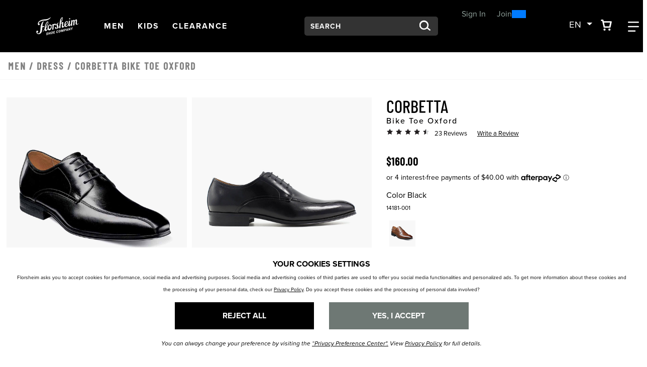

--- FILE ---
content_type: text/html;charset=UTF-8
request_url: https://www.florsheimshoes.ca/shop/style/14181-001.html
body_size: 23412
content:
<!DOCTYPE html>
<html xmlns="http://www.w3.org/1999/xhtml" lang="en"><head id="j_idt7">
    
    <link rel="canonical" href="https://www.florsheimshoes.ca/shop/style/14181.html" />        

    <meta http-equiv="Content-Type" content="text/html; charset=utf-8" />
    <meta name="viewport" content="width=device-width, initial-scale=1, maximum-scale=1.0, user-scalable=0" />

    <title>Corbetta Bike Toe Oxford Men’s Dress Shoes | Florsheimshoes.ca</title>             
    <meta name="description" content="&lt;p&gt;You can't go wrong with a bike toe oxford, especially one as stylish and comfortable as the Corbetta. From its sleek profile and chiseled toe to the Memory Foam footbed, the Florsheim Corbetta Bike Toe Oxford will take your shoe game to new heights.&lt;/p&gt;" />    
    <meta name="keywords" content="Florsheim Men's Corbetta Bike Toe Oxford" />

    
    <meta property="og:title" content="Corbetta by Florsheim Shoes" />
    <meta property="og:type" content="product" />
    <meta property="og:url" content="https://www.florsheimshoes.ca/shop/style/14181-001.html" />
    <meta property="og:image" content="https://www.florsheimshoes.ca/shop/images/w520/14181-001.jpg" />
    <meta property="og:site_name" content="www.florsheimshoes.ca" />
    <meta property="og:price:amount" content="$160.00" />
    <meta property="og:price:currency" content="USD" />
    <meta property="fb:admins" content="" />
    <meta property="fb:app_id" content="196533837047205" />
    <meta property="og:description" content="Check out the Corbetta by Florsheim Shoes – designed for men who pay attention to the details and appreciate true craftsmanship. www.florsheim.com" />

    
    <link rel="stylesheet" type="text/css" href="//stackpath.bootstrapcdn.com/bootstrap/4.5.0/css/bootstrap.min.css" integrity="sha384-9aIt2nRpC12Uk9gS9baDl411NQApFmC26EwAOH8WgZl5MYYxFfc+NcPb1dKGj7Sk" crossorigin="anonymous" media="all" />
    <link rel="stylesheet" type="text/css" href="https://use.typekit.net/kow4blx.css" media="all" />
    <link rel="stylesheet" type="text/css" href="resources/florsheim.min.css" media="all" />
    <link rel="stylesheet" type="text/css" href="resources/head-foot.css" media="all" />
    <link rel="stylesheet" type="text/css" href="resources/style.css" media="all" />
    <link rel="stylesheet" type="text/css" href="./resources/css/swiper.css" media="all" />
    <link rel="stylesheet" type="text/css" href="resources/loyalty.css" />

    
    <script src="//code.jquery.com/jquery-3.5.1.min.js" integrity="sha256-9/aliU8dGd2tb6OSsuzixeV4y/faTqgFtohetphbbj0=" crossorigin="anonymous"></script>

    
    <script src="resources/js/florsheim.min.js"></script>
    <script src="//unpkg.com/swiper@9/swiper-bundle.min.js"></script>

    
    <script language="JavaScript" src="./resources/js/accessibility.js"></script>
    <script type="text/javascript">
      //<![CDATA[
      $(document).ready(function () {
        setAccessibility(false);
      });
      //]]>
    </script>
      <script src="resources/js/bloomreach.js"></script><script src="/shop/jakarta.faces.resource/faces.js.html?ln=jakarta.faces"></script></head><body>
<form id="style" name="style" method="post" action="/shop/styleDetail.html" enctype="application/x-www-form-urlencoded">
<input type="hidden" name="style" value="style" />
<html xmlns="http://www.w3.org/1999/xhtml">
    <script language="JavaScript" src="./resources/js/properties.js"></script>
    <script language="JavaScript" src="./resources/js/autoComplete.js"></script>
    <script language="JavaScript" src="./resources/js/topNav.js"></script><html xmlns="http://www.w3.org/1999/xhtml">

<script>
  $(document).ready(function () {
    // Use delegation to initialize popover when element is clicked
    $(document).on('click', '[data-toggle="popover"]', function () {
      // Initialize it only if not already initialized
      if (!$(this).data('bs.popover')) {
        $(this).popover({
          html: true,
          container: '#wrapper-header',
          content: '<div class="checkout-alert"><div class="alert-title">Are you sure you want to leave checkout?</div><div class="alert-buttons d-flex flex-md-row flex-column justify-content-around"><a id="stayCheckout" class="btn btn-index stay" onclick="dismiss()">Stay In Checkout</a><a id="leaveCheckout" class="btn btn-index leave" href="/shop/index.html">Go To Home Page</a></div></div>'
        }).popover('show');
      }

      $('.overlay-leaving-cart').addClass('show');
    });

    // Hide overlay when popover is hidden
    $(document).on('hidden.bs.popover', '[data-toggle="popover"]', function () {
      $('.overlay-leaving-cart').removeClass('show');
    });
  });


  function dismiss() {
    // Dispose of the current popover
    $('.popover').popover('dispose');

    // Re-initialize the popover after disposing
    $('[data-toggle="popover"]').popover({
      html: true,
      container: '#wrapper-header',
      content: '<div class="checkout-alert"><div class="alert-title">Are you sure you want to leave checkout?</div><div class="alert-buttons d-flex flex-md-row flex-column justify-content-around"><a id="stayCheckout" class="btn btn-index stay" onclick="dismiss()">Stay In Checkout</a><a id="leaveCheckout" class="btn btn-index leave" href="/shop/index.html">Go To Home Page</a></div></div>'
    });
    $('.overlay-leaving-cart').removeClass('show'); // Fade out the overlay
  }
  // Use event delegation to attach handler to dynamically added button
  $(document).on('click', '#stayCheckout', function () {
    dismiss();
  });
</script>

</html><html xmlns="http://www.w3.org/1999/xhtml"><div id="style:bloomreach">
      <script type="text/javascript">
        window.onload = function() {
          // Get the current URL
          const url = new URL(window.location.href);

          // Extract the bxid parameter value
          const bxid = url.searchParams.get('bxid');

          // Log the bxid value to the console (or do something else with it)
					if (bxid != null ) {
	          exponea.identify({'klaviyo_id':bxid});
					}
        };
      </script>
      <script type="text/javascript">
          function bloomreachEmail(validEmail) {
             exponea.track('consent', {
              // you can add/adjust your own attributes here. Don't forget to change the category attribute.
              'action': "accept",
              'category': "email",
              'valid_until': "unlimited",
              'location': window.location.href,
              'data_source': "Weyco - Email Sign Up"
            });
            exponea.identify({'email_id':validEmail});
          }
      </script>
        <script type="text/javascript">
          $(document).ready(function(){
            if ($("#UPC").val() != "") {
              skuView();
            }
          });
          window.onload = function(){
            if ($("#UPC").val() != "") {
              skuView();
            } else {
              styleView();
            }
          };
          
          function styleView() {
            var domain = window.location.hostname;
						var title = "Corbetta Bike Toe Oxford"
            var price = 160.00;
            var salePrice = 160.00;
            var discount = 0;
            if (price != salePrice) {
              discount = price - salePrice;
              discount = Math.round(discount * 100)/100
            }
            exponea.track(
            'view_item', 
            {
              product_id: '14181-001',
              title: title,
              brand: 'Florsheim',
              source: 'directLink',
              
              price: salePrice,
              discount_value: discount,
              original_price: price,
              local_currency: 'USD',
              domain: domain,
              language: 'en'
            },
            function(){
              //successCallback
            },
            function(){
              //errorrCallback
            });  
          };
          
          function skuView() {
            var domain = window.location.hostname;
						var title = "Corbetta Bike Toe Oxford"
            var price = 160.00;
            var salePrice = 160.00;
            var discount = 0;
            if (price != salePrice) {
              discount = price - salePrice;
              discount = Math.round(discount * 100)/100
            }
            exponea.track(
            'view_item', 
            {
              product_id: '14181-001',
              variant_id: '14181-001',
              title: title,
              brand: 'Florsheim',
              source: 'directLink',
              
              size: '',
              price: salePrice,
              discount_value: discount,
              original_price: price,
              local_currency: 'USD',
              domain: domain,
              language: 'en',
              stock_level: 1
            },
            function(){
              //successCallback
            },
            function(){
              //errorrCallback
            });  
          };
        </script>
    
    
      
      <script type="text/javascript">
        function cartAdded() {
          cart_update("add");
        };
    
        function cartRemoved() {
          cart_update("removed");
        };
        
        function cartUpdated(action) {
          cart_update("updated");
        };
    
        function cart_update(action) {
          var topCatName = "";
          var subCatName = "View All";
          var domain = window.location.hostname;
					var title = " "
          var price = 0;
          var salePrice = 0;
          var discount = 0;
          if (price != salePrice) {
            discount = price - salePrice;
            discount = Math.round(discount * 100)/100
          }
          
          exponea.track(
          'cart_update', 
          {
            action: action,
            
            brand: 'Florsheim',
            local_currency: 'USD',
            domain: domain,
            language: 'en',
            product_list: [],
            product_ids: [],
            variant_list: [],
            variant_ids: [],
            total_quantity: 0,
            total_price: 0.00
          },
          function(){
            //successCallback
            var formId = $("form").attr("id");
            $("#" + formId + "\\:btnSelectedCartLine").click();
            $("#" + formId + "\\:btnSelectedSearchProfile").click();
          },
          function(){
            //errorrCallback
          });  
        };
      </script><input id="style:btnSelectedCartLine" type="submit" name="style:btnSelectedCartLine" value="test" style="display:none;" onclick="mojarra.ab(this,event,'action','@this',0);return false" /><input id="style:btnSelectedSearchProfile" type="submit" name="style:btnSelectedSearchProfile" value="test" style="display:none;" onclick="mojarra.ab(this,event,'action','@this',0);return false" /></div>


</html>
      <a href="#content" class="sr-only">Skip to main content</a>
    <header id="wrapper-header">
      <nav id="ss20-navigation-top" aria-label="Florsheim Categories" class="navbar px-xl-5 py-3 px-lg-3">
        
        <div class="col-lg-1 col-6 px-lg-0">
            <a href="/shop/index.html">
              <img class="img-fluid logo" src="resources/images/logo-white.svg" alt="Florsheim Shoes Logo" />
            </a>
        </div><html xmlns="http://www.w3.org/1999/xhtml">
<div class="col-3 d-none d-lg-flex flex-row justify-content-start"> <a id="shoesNav" class="nav-link btn-navigation main-category-link" href="#" data-target="shoes" role="button">
        <span><span class="sr-only">Open</span> Men <span class="sr-only">Navigation</span> </span> </a> <a id="kidsShoesNav" class="nav-link btn-navigation main-category-link" href="#" data-target="kidsShoes" role="button">
        <span><span class="sr-only">Open</span> Kids <span class="sr-only">Navigation</span> </span> </a> <a id="clearanceNav" class="nav-link btn-navigation main-category-link" href="#" data-target="clearance" role="button">
        <span><span class="sr-only">Open</span> Clearance <span class="sr-only">Navigation</span> </span> </a>
</div>

<div class="col-6 d-lg-none">
  <div class="row justify-content-sm-end justify-content-center">
    <div class="col-sm-2 col-3 mr-sm-0 mr-3 lang-switch d-lg-none d-block">
      <div class="dropdown">
        <button class="btn btn-navigation dropdown-toggle p-0" type="button" id="dropdownMenuButtonMobile" data-toggle="dropdown" aria-expanded="false"> <span>en</span>
        </button>
        <div class="dropdown-menu" aria-labelledby="dropdownMenuButtonDesktop">
          <div class="dropdown-item"><a id="style:j_idt176" href="#" onclick="mojarra.ab(this,event,'action','@this',0);return false"><span id="style:lblHeaderEN-mobile">EN</span></a>
          </div>
          <div class="dropdown-item"><a id="style:j_idt178" href="#" onclick="mojarra.ab(this,event,'action','@this',0);return false"><span id="style:lblHeaderZh-mobile">FR</span></a>
          </div>
        </div>
      </div>
      </div>
      <div class="col-sm-2 col-3"> <a id="cartBTNMobile" href="#" class="nav-icon btn-navigation text-center" aria-label="Your Shopping Cart Trigger" aria-expanded="false" data-target="#dropCheckout"> <img class="icon open" alt="Search from your favorite styles" src="resources/images/shoppingCart.svg" /> <img class="icon close-nav" alt="Search from your favorite styles" src="resources/images/navCloseX.svg" /><span id="style:badgeMobile" class="badge"></span>
          <span class="sr-only">View your shopping cart with 0 items.</span> </a> </div>
      <div class="col-sm-2 col-3"> <a id="navBTNMobile" href="#" class="nav-icon btn-navigation text-center" aria-label="Category Navigation Trigger" aria-expanded="false" data-target="#dropNavigation"> <img class="icon open" alt="Search from your favorite styles" src="resources/images/navBars.svg" /> <img class="icon close-nav" alt="Search from your favorite styles" src="resources/images/navCloseX.svg" /> <span class="sr-only">Find what you are looking for with our navigation</span> </a> </div>
    </div>
  </div>

<div class="col-xl-3 col-lg-2 col-12 my-lg-0 my-4 offset-lg-1"><html xmlns="http://www.w3.org/1999/xhtml">

  
  <div id="dropSearch">
    <div class="search-box"><label for="style:txtSearchbox" class="sr-only">Search:</label><input id="style:txtSearchbox" type="text" name="style:txtSearchbox" autocomplete="off" value="Search" class="form-control" onfocus="if (this.value == 'Search')                              this.value = '';" onkeydown="faces.util.chain(this,event,'setAutoFlag(\'free\');                      if (event.keyCode !== 40) {                      return false;                      }','mojarra.ab(this,event,\'keydown\',0,0,{\'onevent\':selectDropDown})')" onkeyup="faces.util.chain(this,event,'if (event.keyCode === 40) {                      return false;                      }','mojarra.ab(this,event,\'keyup\',\'style:txtSearchbox\',\'style:suggestList\',{\'onevent\':function(data) { if (data.status === \'success\') {  } }})')" title="Search" /><input id="style:textSrc" type="hidden" name="style:textSrc" value="" /><a id="style:searchButton" href="#" onclick="mojarra.ab(this,event,'action','style:txtSearchbox style:textSrc',0);return false" class="search-box-submit">
        <img class="icon" alt="Search from your favorite styles" src="resources/images/search.svg" /></a>
      <div class="auto-complete-section" style="display: none;">
        <div class="close-autocomplete">
          <img src="resources/images/navCloseX-dark.svg" alt="Close Autocomplete" class="icon sm" />  
        </div><div id="style:suggestList" class="searchSuggestions"></div>
          <div id="topSearches" class=""><div id="style:topSellList">
              <span class="searchText">Top Searches</span>
              
              <ul id="topList" class="nav flex-column">
                  <a href="#" onclick="preformTopSearch('Dress Shoe')">
                    <li>Dress Shoe
                    </li>
                  </a>
                  <a href="#" onclick="preformTopSearch('Loafers')">
                    <li>Loafers
                    </li>
                  </a>
                  <a href="#" onclick="preformTopSearch('Chukka')">
                    <li>Chukka
                    </li>
                  </a>
                  <a href="#" onclick="preformTopSearch('Comfortech')">
                    <li>Comfortech
                    </li>
                  </a>
                  <a href="#" onclick="preformTopSearch('Wingtip')">
                    <li>Wingtip
                    </li>
                  </a>
              </ul></div>
          </div>        
      </div>
    </div>
    <script>
  $(document).ready(function () {
  var formId = $("form").attr("id");
  var inputId = "#" + formId + "\\:txtSearchbox";
  var buttonId = "#" + formId + "\\:searchButton";
  var panelOpen = false;

  // Named focus handler for input
  function inputFocusHandler() {
    if (!panelOpen) {
      $(".auto-complete-section").fadeIn(200);
      $("#nav-mask").fadeIn();
      panelOpen = true;

      // Move focus to panel for screen reader
      $(".auto-complete-section")[0].focus();
    }
  }

  // Attach input focus handler
  $(inputId).on("focus.autocomplete", inputFocusHandler);

  // Enter submits search
  $(inputId).on("keydown", function (ev) {
    if (ev.keyCode === 13) {
      ev.preventDefault();
      $(buttonId).click();
    }
  });

  // Close button
  $(document).on("click", ".close-autocomplete", function (e) {
    e.stopPropagation(); // prevent click outside logic

    // Temporarily remove input focus handler to prevent reopen
    $(inputId).off("focus.autocomplete");

    $(".auto-complete-section").fadeOut(200);
    $("#nav-mask").fadeOut();
    panelOpen = false;

    // Return focus to input after fade
    setTimeout(function () {
      $(inputId).focus();
      // Reattach focus handler
      $(inputId).on("focus.autocomplete", inputFocusHandler);
    }, 10);
  });

  // ESC key closes panel
  $(document).on("keydown", function (e) {
    if (e.key === "Escape" && panelOpen) {
      $(".auto-complete-section").fadeOut(200);
      $("#nav-mask").fadeOut();
      panelOpen = false;
      $(inputId).focus();
    }
  });

  // Click outside panel closes it
  $(document).on("mousedown", function (event) {
    var $target = $(event.target);
    var $panel = $(".auto-complete-section");

    if (
      panelOpen &&
      !$target.closest(".auto-complete-section").length &&
      !$target.is(inputId) &&
      !$target.closest(inputId).length
    ) {
      $panel.fadeOut(200);
      $("#nav-mask").fadeOut();
      panelOpen = false;
      // Do NOT focus input here to avoid flash open
    }
  });
});

// Top search click handler
function preformTopSearch(term) {
  var formId = $("form").attr("id");
  $("#" + formId + "\\:textSrc").val("topTerms");

  var inputId = "#" + formId + "\\:txtSearchbox";
  var buttonId = "#" + formId + "\\:searchButton";

  $(inputId).val(term);
  $(buttonId).click();
}


    </script>
  </div>
</html>
</div>
<div class="col-xl-2 col-lg-3 pl-xl-3">
  
  <div id="loyaltyNavigation" class="nav-loyalty d-lg-block d-none"><html xmlns="http://www.w3.org/1999/xhtml">
      <div class="d-flex align-items-center">
        
        <span class="nav-loyalty-links"><a href="/shop/customers/accountLogin.html">Sign In</a> or <a href="/shop/customers/rewards.html">Join</a></span>
        <input id="available-points" class="d-none" type="text" value="0" />
        
        <div id="progress" class="progress-bar">
          <div class="progress">
            <div class="progress-label progress-label-behind">0</div>
            <div class="progress-label  progress-label-behind">300</div>
          </div>
        </div>
      </div>
      
      <div class="nav-loyalty-detail">
        Spend $300, Get a $25 Reward
      </div>

    <script src="resources/js/loyaltyprogress.js"></script>
</html>
  </div>
</div>
<div class="col-xl-1 col-2 d-lg-flex d-none">
  <div class="dropdown mr-lg-3">
    <button class="btn btn-navigation dropdown-toggle p-0" type="button" id="dropdownMenuButtonDesktop" data-toggle="dropdown" aria-expanded="false"> <span>en</span>
    </button>
    <div class="dropdown-menu" aria-labelledby="dropdownMenuButtonDesktop">
      <div class="dropdown-item"><a id="style:j_idt217" href="#" onclick="mojarra.ab(this,event,'action','@this',0);return false"><span id="style:lblHeaderEN-desktop">EN</span></a>
      </div>
      <div class="dropdown-item"><a id="style:j_idt219" href="#" onclick="mojarra.ab(this,event,'action','@this',0);return false"><span id="style:lblHeaderZh-desktop">FR</span></a>
      </div>
    </div>
  </div>
  <a id="cartBTN" href="#" class="nav-icon btn-navigation text-center pr-3" aria-label="Your Shopping Cart Trigger" aria-expanded="false" data-target="#dropCheckout">
    <img class="icon open" alt="Search from your favorite styles" src="resources/images/shoppingCart.svg" />
    <img class="icon close-nav" alt="Search from your favorite styles" src="resources/images/navCloseX.svg" /><span id="style:badgeDesktop" class="badge mr-lg-1"></span>
    <span class="sr-only">View your shopping cart with 0 items.</span>
  </a>
  <a id="navBTN" href="#" class="nav-icon nav-link btn-navigation text-center" aria-label="Category Navigation Trigger" aria-expanded="false" data-target="#dropNavigation">
    <img class="icon open" alt="Search from your favorite styles" src="resources/images/navBars.svg" />
    <img class="icon close-nav mt-1" alt="Search from your favorite styles" src="resources/images/navCloseX.svg" />
    <span class="sr-only">Find what you are looking for with our navigation</span>
  </a>
</div>

</html>
      </nav>
    </header><html xmlns="http://www.w3.org/1999/xhtml">
  <style>
    #help-icon{
      position:fixed;
      bottom: 25px;
      right: 10px;
      width:auto;
      padding:15px 15px;
      font-size:14px;
      border-radius:50px;
      background-color: #000000;
      color:#ffffff;
      z-index: 99999;
      transition:ease-in-out .25s;
      display:flex;
      align-items:center;
    }
    #help-icon img{
      width:25px;
      filter: brightness(0) invert(1);
    }
    #help-icon:hover,
    #help-close:hover{
      cursor:pointer;
      transform: scale(1.15);
    }
    #help-flyout{
      position:fixed;
      bottom: 25px;
      right: 15px;
      width:93%;
      z-index: 99999;
      max-width:400px;
      box-shadow: 0px 0px 10px rgb(0 0 0 / 0.2);
      background:#ffffff;
      border-radius:4px;
    }
    #help-flyout .help-block{
      opacity:1;
      color:#000000 !important;
      transition:ease-in-out .5s;
      padding-bottom:25px;
    }
    #help-flyout .help-block a{
      color:#000000 !important;
    }
    #help-flyout #help-close{
      width:25px;
      height:25px;
      position:absolute;
      right:15px;
      top:18px;
      z-index:1;
      font-size:12px;
      text-decoration: underline;
      opacity:1;
      z-index:999;
      transition:ease-in-out .25s;
    }
    #help-flyout #help-close img{
      width:15px;
      height:15px;
    }
    #help-flyout .help-block-header{
      font-size: 18px;
      padding:15px 25px;
      background:#000;
      color:#fff;
    }
    #help-flyout .help-block-subheader{
      font-weight: bold;
      font-size: 16px;
    }
    #help-flyout .question-block{
      background: transparent;
      border: 1px solid #DDDDDD;
      border-radius: 0px;
      padding-right: 15px;
      padding-left: 15px;
      padding-top: 15px;
      padding-bottom: 15px;
      margin-bottom: 10px;
      display:flex;
      flex-flow:column;
    }
    #help-flyout .question-block .question-arrow{
      position:absolute;
      right:5px;
      top:18px;
      width:15px;
      height:15px;
      transition: ease-in-out .25s;
    }
    #help-flyout .question-block.open .question-arrow{
      transform: rotate(90deg);
    }
    #help-flyout .help-block-question{
      font-size:14px;
    }
    #help-flyout .help-block-question:hover{
      cursor:pointer;
      opacity:.8;
    }
    #help-flyout .help-block-answer{
      font-size:10px;
      display:none;
    }
    #help-flyout .more-help{
      font-size:12px;
    }
    #help-flyout .icon{
      width:25px;
      height:25px;
    }
    #help-code{
      font-size: 14px;
      font-weight:bold;
    }

  </style>
  <a id="help-icon" href="#">
    <img src="resources/images/help-open.svg" alt="Need Help?" />
    <span class="d-none d-lg-block ml-2">Need Help?</span>
  </a>
  <div id="help-flyout" class="container-fluid" style="display:none;">
    <div id="help-close">
      <img src="resources/images/help-close.svg" alt="Close help popup." />
    </div>
    <div class="help-block row">
      <div class="col-12">
        <div class="row">
          <div class="col-12 mb-3 help-block-header">
            <span>Hi there, how can we help?</span>
          </div>
            <div class="col-12 mb-2">
              <div class="row m-0">
                <div class="col-12 question-block">
                  <img class="question-arrow" src="resources/images/help-arrow-right.svg" alt="Open Question." /><span class="help-block-question">Can I use more than one promo code on an order?</span><span class="help-block-answer">One code can be used per order. It may not be giving you an error, but it will remove one of the two codes. Make sure you’re using the code that give you the best offer!</span>
                </div>
                <div class="col-12 question-block">
                  <img class="question-arrow" src="resources/images/help-arrow-right.svg" alt="Open Question." /><span class="help-block-question">Shipping/Delivery Info</span><span class="help-block-answer">We do not deliver on weekends. We use Purolator. If you require specific shipping arrangements, please contact our customer care team to see if they can accommodate.</span>
                </div>
                <div class="col-12 question-block">
                  <img class="question-arrow" src="resources/images/help-arrow-right.svg" alt="Open Question." /><span class="help-block-question">When will my order ship?</span><span class="help-block-answer">During our peak season orders may take a day or two longer to ship due to the high volume of orders coming in. We thank you for your patience. If you need it quicker, please feel free to contact us to see if we can upgrade your shipping for an additional charge.</span>
                </div>
              </div>
            </div>
          <div class="col-12 mb-3 more-help">
            <div class="row">
              <div class="col-12 mb-2">
                <span class="help-block-subheader">Need More Help?</span>
              </div>
              <div id="phone-block" class="col-5 offset-2 more-help-block">
                <a class="" href="tel:18003635762">
                  <img class="icon mr-lg-2" src="resources/images/icon-phone.png" alt="Phone Icon" />
                  <span>1-800-363-5762</span>
                </a>
              </div>
              <div id="email-block" class="col-4 more-help-block">
                <a href="mailto:customercare@florsheimshoes.ca">
                  <img class="icon mr-lg-2" src="resources/images/icon-mail.png" alt="Email Icon" />
                  <span>Email</span>
                </a>
              </div>
            </div>
          </div>
            <div class="col-12">
              <div class="row">
                <div class="col-12">
                  <span class="help-block-subheader">Are you having website issues?</span>
                  <span class="help-block-answer d-block">Please provide the code below to our Customer Service Team so we can better diagnose the issue.</span>
                </div>
                <div class="col-12">
                  <span id="help-code"></span>
                </div>
              </div>
            </div>
        </div>
      </div>
    </div>
  </div>
  <script>
    $(document).ready(function () {
      //Broke up functions for faster popup speed and for sites with no Noibu
      $("#help-icon").click(function () {
        $("#help-flyout").show();
      });
      //Close Help
      $("#help-close").click(function () {
        $("#help-flyout").hide();
      });
      //Show Answer
      $(".question-block").click(function () {
        $(this).toggleClass("open");
        $(this).find(".help-block-answer").slideToggle();
      });
    });
  </script>
    <script>
      $(document).ready(function () {
        //Show Noibu Code
        $("#help-icon").on("click", async function () {
          let helpCode = await window.NOIBUJS.requestHelpCode(false); // do not present an alert with a help code
          $("#help-code").text(helpCode);
        });
      });
    </script>
  	
	 <script>
    document.addEventListener("keydown", function (event) {
      if (event.key === "Escape") {
        var popup = document.getElementById("help-flyout");
        if (popup) {
          popup.style.display = "none";
        }
      }
    });
  </script>
</html><html xmlns="http://www.w3.org/1999/xhtml">  
  <script language="JavaScript" src="./resources/js/autoComplete.js"></script>
  
  <div id="ss22-navigation" class="container-fluid" tabindex="-1">
    <div class="row"> 
           
      <div id="loyaltyNavigation" class="nav-loyalty d-lg-none col-12">
        <div class="border-bottom"><html xmlns="http://www.w3.org/1999/xhtml">
      <div class="d-flex align-items-center">
        
        <span class="nav-loyalty-links"><a href="/shop/customers/accountLogin.html">Sign In</a> or <a href="/shop/customers/rewards.html">Join</a></span>
        <input id="available-points" class="d-none" type="text" value="0" />
        
        <div id="progress" class="progress-bar">
          <div class="progress">
            <div class="progress-label progress-label-behind">0</div>
            <div class="progress-label  progress-label-behind">300</div>
          </div>
        </div>
      </div>
      
      <div class="nav-loyalty-detail">
        Spend $300, Get a $25 Reward
      </div>

    <script src="resources/js/loyaltyprogress.js"></script>
</html>
         </div>
      </div>
      
      <div id="dropNavigation" class="col-lg-8 offset-lg-1 panel">
        <div class="row">
          <div class="col-lg-7">
            <ul id="mobileAccordion" class="nav dropNav border-bottom justify-content-around">
              <hr class="underline" /> 
                        <li id="shoesColumn" class="nav-item category-columns text-lg-left" data-image="SS23-FL-Nav-shoes">
                   
                  <a id="shoesTitleMobile" class="topCategory nav-link mobile mb-2 d-inline-block d-lg-none font-weight-bold" data-target="#shoesSubMenu" data-toggle="collapse">Men <span class="sr-only">Click to view all Men products</span></a>
                  <ul id="shoesSubMenu" class="collapse d-lg-none category-list" data-parent="#mobileAccordion"><html xmlns="http://www.w3.org/1999/xhtml">
    <li class="nav-item">
        <a class="subCategory nav-link py-0" href="/shop/styles/shoes/newArrivals/page0.html?pt_asset=SubMenunewArrivals">
          New Arrivals
        </a>
    </li>
    <li class="nav-item">
        <a class="subCategory nav-link py-0" href="/shop/styles/shoes/dress/page0.html?pt_asset=SubMenudress">
          Dress
        </a>
    </li>
    <li class="nav-item">
        <a class="subCategory nav-link py-0" href="/shop/styles/shoes/casual/page0.html?pt_asset=SubMenucasual">
          Casual
        </a>
    </li>
    <li class="nav-item">
        <a class="subCategory nav-link py-0" href="/shop/styles/shoes/imperial/page0.html?pt_asset=SubMenuimperial">
          Imperial
        </a>
    </li>
    <li class="nav-item">
        <a class="subCategory nav-link py-0" href="/shop/styles/shoes/boots/page0.html?pt_asset=SubMenuboots">
          Boots
        </a>
    </li>
    <li class="nav-item">
        <a class="subCategory nav-link py-0" href="/shop/styles/shoes/comfortech/page0.html?pt_asset=SubMenucomfortech">
          Comfortech
        </a>
    </li>
    <li class="nav-item">
        <a class="subCategory nav-link py-0" href="/shop/styles/shoes/topSellers/page0.html?pt_asset=SubMenutopSellers">
          Top Sellers
        </a>
    </li>
    <li class="nav-item">
        <a class="subCategory nav-link py-0" href="/shop/styles/shoes/sneakers/page0.html?pt_asset=SubMenusneakers">
          Sneakers
        </a>
    </li>
    <li class="nav-item">
        <a class="subCategory nav-link py-0" href="/shop/styles/shoes/wingtips/page0.html?pt_asset=SubMenuwingtips">
          Wingtips
        </a>
    </li>
    <li class="nav-item">
        <a class="subCategory nav-link py-0" href="/shop/styles/shoes/hybrids/page0.html?pt_asset=SubMenuhybrids">
          Hybrids
        </a>
    </li>
    <li class="nav-item">
        <a class="subCategory nav-link py-0" href="/shop/styles/shoes/loafers/page0.html?pt_asset=SubMenuloafers">
          Loafers
        </a>
    </li>
    <li class="nav-item">
        <a class="subCategory nav-link py-0" href="/shop/styles/shoes/sandals/page0.html?pt_asset=SubMenusandals">
          Sandals
        </a>
    </li>
  <li class="nav-item mt-3">
    <a class="viewAll subCategory nav-link font-weight-bold" href="/shop/styles/shoes/viewAll/page0.html?pt_asset=SubMenuViewAllshoes">
      View All
    </a>
  </li>
</html>
                  </ul>
                   
                          <a id="shoesTitle" href="/shop/styles/shoes/viewAll/page0.html?pt_asset=SubMenuViewAllshoes" class="topCategory font-weight-bold nav-link mb-2 d-none d-lg-inline-block topCat-underline">Men <span class="sr-only">Click to view all Men products</span>
                          </a>
                  <ul id="shoesSubMenu" class="nav flex-column d-none d-lg-flex" aria-label="shoes Sub Categories" aria-expanded="true"><html xmlns="http://www.w3.org/1999/xhtml">
    <li class="nav-item">
        <a class="subCategory nav-link py-0" href="/shop/styles/shoes/newArrivals/page0.html?pt_asset=SubMenunewArrivals">
          New Arrivals
        </a>
    </li>
    <li class="nav-item">
        <a class="subCategory nav-link py-0" href="/shop/styles/shoes/dress/page0.html?pt_asset=SubMenudress">
          Dress
        </a>
    </li>
    <li class="nav-item">
        <a class="subCategory nav-link py-0" href="/shop/styles/shoes/casual/page0.html?pt_asset=SubMenucasual">
          Casual
        </a>
    </li>
    <li class="nav-item">
        <a class="subCategory nav-link py-0" href="/shop/styles/shoes/imperial/page0.html?pt_asset=SubMenuimperial">
          Imperial
        </a>
    </li>
    <li class="nav-item">
        <a class="subCategory nav-link py-0" href="/shop/styles/shoes/boots/page0.html?pt_asset=SubMenuboots">
          Boots
        </a>
    </li>
    <li class="nav-item">
        <a class="subCategory nav-link py-0" href="/shop/styles/shoes/comfortech/page0.html?pt_asset=SubMenucomfortech">
          Comfortech
        </a>
    </li>
    <li class="nav-item">
        <a class="subCategory nav-link py-0" href="/shop/styles/shoes/topSellers/page0.html?pt_asset=SubMenutopSellers">
          Top Sellers
        </a>
    </li>
    <li class="nav-item">
        <a class="subCategory nav-link py-0" href="/shop/styles/shoes/sneakers/page0.html?pt_asset=SubMenusneakers">
          Sneakers
        </a>
    </li>
    <li class="nav-item">
        <a class="subCategory nav-link py-0" href="/shop/styles/shoes/wingtips/page0.html?pt_asset=SubMenuwingtips">
          Wingtips
        </a>
    </li>
    <li class="nav-item">
        <a class="subCategory nav-link py-0" href="/shop/styles/shoes/hybrids/page0.html?pt_asset=SubMenuhybrids">
          Hybrids
        </a>
    </li>
    <li class="nav-item">
        <a class="subCategory nav-link py-0" href="/shop/styles/shoes/loafers/page0.html?pt_asset=SubMenuloafers">
          Loafers
        </a>
    </li>
    <li class="nav-item">
        <a class="subCategory nav-link py-0" href="/shop/styles/shoes/sandals/page0.html?pt_asset=SubMenusandals">
          Sandals
        </a>
    </li>
  <li class="nav-item mt-3">
    <a class="viewAll subCategory nav-link font-weight-bold" href="/shop/styles/shoes/viewAll/page0.html?pt_asset=SubMenuViewAllshoes">
      View All
    </a>
  </li>
</html>
                  </ul>
                </li> 
                        <li id="kidsShoesColumn" class="nav-item category-columns text-lg-left" data-image="SS23-FL-Nav-kidsShoes">
                   
                  <a id="kidsShoesTitleMobile" class="topCategory nav-link mobile mb-2 d-inline-block d-lg-none font-weight-bold" data-target="#kidsShoesSubMenu" data-toggle="collapse">Kids <span class="sr-only">Click to view all Kids products</span></a>
                  <ul id="kidsShoesSubMenu" class="collapse d-lg-none category-list" data-parent="#mobileAccordion"><html xmlns="http://www.w3.org/1999/xhtml">
    <li class="nav-item">
        <a class="subCategory nav-link py-0" href="/shop/styles/kidsShoes/kidsCasual/page0.html?pt_asset=SubMenukidsCasual">
          Kids Casual
        </a>
    </li>
    <li class="nav-item">
        <a class="subCategory nav-link py-0" href="/shop/styles/kidsShoes/kidsDress/page0.html?pt_asset=SubMenukidsDress">
          Kids Dress
        </a>
    </li>
    <li class="nav-item">
        <a class="subCategory nav-link py-0" href="/shop/styles/kidsShoes/kidsUniform/page0.html?pt_asset=SubMenukidsUniform">
          Kids Uniform Shoes
        </a>
    </li>
  <li class="nav-item mt-3">
    <a class="viewAll subCategory nav-link font-weight-bold" href="/shop/styles/kidsShoes/viewAll/page0.html?pt_asset=SubMenuViewAllkidsShoes">
      View All
    </a>
  </li>
</html>
                  </ul>
                   
                          <a id="kidsShoesTitle" href="/shop/styles/kidsShoes/viewAll/page0.html?pt_asset=SubMenuViewAllkidsShoes" class="topCategory font-weight-bold nav-link mb-2 d-none d-lg-inline-block topCat-underline">Kids <span class="sr-only">Click to view all Kids products</span>
                          </a>
                  <ul id="kidsShoesSubMenu" class="nav flex-column d-none d-lg-flex" aria-label="kidsShoes Sub Categories" aria-expanded="true"><html xmlns="http://www.w3.org/1999/xhtml">
    <li class="nav-item">
        <a class="subCategory nav-link py-0" href="/shop/styles/kidsShoes/kidsCasual/page0.html?pt_asset=SubMenukidsCasual">
          Kids Casual
        </a>
    </li>
    <li class="nav-item">
        <a class="subCategory nav-link py-0" href="/shop/styles/kidsShoes/kidsDress/page0.html?pt_asset=SubMenukidsDress">
          Kids Dress
        </a>
    </li>
    <li class="nav-item">
        <a class="subCategory nav-link py-0" href="/shop/styles/kidsShoes/kidsUniform/page0.html?pt_asset=SubMenukidsUniform">
          Kids Uniform Shoes
        </a>
    </li>
  <li class="nav-item mt-3">
    <a class="viewAll subCategory nav-link font-weight-bold" href="/shop/styles/kidsShoes/viewAll/page0.html?pt_asset=SubMenuViewAllkidsShoes">
      View All
    </a>
  </li>
</html>
                  </ul>
                </li> 
                        <li id="clearanceColumn" class="nav-item category-columns text-lg-left" data-image="SS23-FL-Nav-clearance">
                   
                  <a id="clearanceTitleMobile" class="topCategory nav-link mobile mb-2 d-inline-block d-lg-none font-weight-bold" data-target="#clearanceSubMenu" data-toggle="collapse">Clearance <span class="sr-only">Click to view all Clearance products</span></a>
                  <ul id="clearanceSubMenu" class="collapse d-lg-none category-list" data-parent="#mobileAccordion"><html xmlns="http://www.w3.org/1999/xhtml">
    <li class="nav-item">
        <a class="subCategory nav-link py-0" href="/shop/styles/clearance/clearanceMens/page0.html?pt_asset=SubMenuclearanceMens">
          Men's Clearance
        </a>
    </li>
    <li class="nav-item">
        <a class="subCategory nav-link py-0" href="/shop/styles/clearance/clearanceKids/page0.html?pt_asset=SubMenuclearanceKids">
          Kids Clearance
        </a>
    </li>
    <li class="nav-item">
        <a class="subCategory nav-link py-0" href="/shop/styles/clearance/lastPairs/page0.html?pt_asset=SubMenulastPairs">
          Last Pairs
        </a>
    </li>
  <li class="nav-item mt-3">
    <a class="viewAll subCategory nav-link font-weight-bold" href="/shop/styles/clearance/viewAll/page0.html?pt_asset=SubMenuViewAllclearance">
      View All
    </a>
  </li>
</html>
                  </ul>
                   
                          <a id="clearanceTitle" href="/shop/styles/clearance/viewAll/page0.html?pt_asset=SubMenuViewAllclearance" class="topCategory font-weight-bold nav-link mb-2 d-none d-lg-inline-block topCat-underline">Clearance <span class="sr-only">Click to view all Clearance products</span>
                          </a>
                  <ul id="clearanceSubMenu" class="nav flex-column d-none d-lg-flex" aria-label="clearance Sub Categories" aria-expanded="true"><html xmlns="http://www.w3.org/1999/xhtml">
    <li class="nav-item">
        <a class="subCategory nav-link py-0" href="/shop/styles/clearance/clearanceMens/page0.html?pt_asset=SubMenuclearanceMens">
          Men's Clearance
        </a>
    </li>
    <li class="nav-item">
        <a class="subCategory nav-link py-0" href="/shop/styles/clearance/clearanceKids/page0.html?pt_asset=SubMenuclearanceKids">
          Kids Clearance
        </a>
    </li>
    <li class="nav-item">
        <a class="subCategory nav-link py-0" href="/shop/styles/clearance/lastPairs/page0.html?pt_asset=SubMenulastPairs">
          Last Pairs
        </a>
    </li>
  <li class="nav-item mt-3">
    <a class="viewAll subCategory nav-link font-weight-bold" href="/shop/styles/clearance/viewAll/page0.html?pt_asset=SubMenuViewAllclearance">
      View All
    </a>
  </li>
</html>
                  </ul>
                </li>
            </ul>
          </div>
          <div class="col-lg-5 pr-4 pl-4 d-none d-lg-block"> <a href="/shop/styles/shoes/newArrivals/page0.html"> <img id="navigationBannerStatic" class="img-fluid mb-3" src="/shop/index/FW25-FL-Nav.jpg" alt="Image features the Norwalk Wingtip in Cognac." /> </a>
            <p class="navigationBannerCaption">From sharp, timeless dress shoes to versatile casuals and innovative sneakers, our latest collection blends modern style with unmatched comfort.</p>
          </div>
        </div>
      </div>
      <div id="dropCheckout" class="col-lg-6 offset-lg-2 panel border-bottom">
        <div class="row cartPopUp">
    <script>
      function skuRemoved(data) {
        if (data.status === "success") {
          if (true) {
            cartRemoved();
          }
        };
      };
    </script><div id="style:shoppingCart" class="container">
      <div class="row">
        <div class="col-12">
          <span class="text-uppercase text-lg" id="cart-heading">Cart</span>
        </div>
        <div id="cart-items" class="col-12" style="border-bottom: 1px solid #000;border-top: 1px solid #000;">
            <div class="row py-2">
              <div class="col-12">
                <span>Your cart is empty.</span>
              </div>
            </div>
        </div>
        <div class="col-12 mt-4" style="padding: 0; letter-spacing: 2px;">
        </div>
        <div class="col-12 subtotal my-2 d-flex"><span class="text-uppercase">Subtotal </span><span class="text-uppercase ml-auto">$0.00</span>
        </div>
        <div class="offset-lg-4 col-lg-4 col-12 checkoutBTN mb-3"><a href="/shop/shoppingCart.html" class="d-block btn btn-secondary text-uppercase">Checkout</a></div>
        
      </div></div>
        </div>
      </div>
      <div class="col-1 border-left"><html xmlns="http://www.w3.org/1999/xhtml">

  
  <div id="static-guide" class="col-12 mb-4 d-none d-lg-block">
    <ul class="subNav flex-row justify-content-center text-uppercase">
      <li class="nav-item">
          <a class="text-uppercase nav-link" href="/shop/customers/accountLogin.html?pt_asset=SubMenuAccountLogin">

            Sign In
          </a>
      </li>
      <li class="nav-item">
        <a class="nav-link" href="/shop/storeLocator.html?pt_asset=SubMenuStoreLocator">Store Locator</a>
      </li>
      <li class="nav-item">
        <a class="nav-link" href="/shop/contactUs.html?pt_asset=SubMenuContactUs">Contact Us</a>
      </li>
      <li class="nav-item">
        <a class="nav-link" href="/shop/aboutUs.html?pt_asset=SubMenuOurStory">Our Story</a>
      </li>
      <li class="nav-item">
        <a class="nav-link" href="/shop/style/FLCGC-998.html?pt_asset=SubMenuGiftCards">Gift Cards</a>
      </li>
    </ul>
  </div>
</html>
      </div>
    </div>
    <div class="row"> 
      
      <div id="static-guide-mobile" class="col-12 d-lg-none">
        <ul class="nav flex-column text-uppercase">
          <li class="nav-item"> <a class="text-uppercase nav-link" href="/shop/customers/accountLogin.html?pt_asset=SubMenuSignIn"> Sign In </a>
          </li>
          <li class="nav-item"> <a class="nav-link" href="/shop/storeLocator.html?pt_asset=SubMenuStoreLocator">Store Locator</a> </li>
          <li class="nav-item"> <a class="nav-link" href="/shop/contactUs.html?pt_asset=SubMenuContactUs">Contact Us</a> </li>
          <li class="nav-item"> <a class="nav-link" href="/shop/aboutUs.html?pt_asset=SubMenuOurStory">Our Story</a> </li>
           <li class="nav-item"> <a class="nav-link" href="/shop/style/FLGC-998.html?pt_asset=subMenuGiftCards">Gift Cards</a> </li>
        </ul>
      </div>
    </div>
  </div>
  <div id="nav-mask"></div>
  <script>

      function showFullMenu() {
        $('#ss22-navigation').fadeIn(200, showNavMask);
        $('#wrapper-header').addClass('appear');
      }
      function hideFullMenu() {
        $('#ss22-navigation').fadeOut(200, hideNavMask);
        $('#wrapper-header').removeClass('appear');
      }
    </script>
</html>
    <div id="mask2" onclick="closeMask()"></div>
</html>    
        <div id="wrapper"><input id="style:txtStyleCode" type="hidden" name="style:txtStyleCode" value="14181" /><input id="style:txtColorCode" type="hidden" name="style:txtColorCode" value="001" /><input id="style:txtSize" type="hidden" name="style:txtSize" value="-1" />

      <input type="hidden" id="refresh" value="no" />
        <script type="text/javascript" src="https://js.afterpay.com/afterpay-1.x.js" data-min="1.00" data-max="2000.00" async="async"></script>
      <script>
        var $input = $("#refresh");
        $input.val() === "yes" ? location.reload(true) : $input.val("yes");
        function itemAdded(data) {
          showCart(data);
          if (data.status === "success") {
            if (true) {
              cartAdded();
            }
          }
        }
        ;
      </script>
      <main id="content">
        <div class="containerBreadcrumbs"><html xmlns="http://www.w3.org/1999/xhtml"><div id="style:breadCrumbs" class="breadcrumb breadcrumbs2">
    <div class="container container-lg">
      <div class="row">
          <div class="">
            <a href="/shop/styles/shoes/viewAll/page0.html"><span style="color: gray !important;">Men</span></a> /
              <a href="/shop/styles/shoes/dress/page0.html"><span style="color: gray !important;">Dress</span></a> / Corbetta Bike Toe Oxford
          </div>
      </div>
    </div></div>
</html>
        </div>
        <div id="detail-product">
          <div class="container">
            <div class="row px-2"><html xmlns="http://www.w3.org/1999/xhtml">
  <div id="shoe-image" class="col-md-7 col-12">
    <div class="row justify-content-center">
      
      <div id="galleryImages" class="col-12 swiper rotate-gallery swiper-no-swiping"> 
        <div class="swiper-wrapper">
          <div class="col-md-6 col-12 swiper-slide">
            <div class="swiper-slide-img">
              <img class="img-fluid" src="/shop/images/14181-001.jpg" alt="Product Rotate View" />
            </div>
          </div><div class="col-md-6 col-12 swiper-slide">
              <div class="swiper-slide-img">
                  <img class="img-fluid" src="/shop/rotate/14181-001/04.jpg" alt="Corbetta in Black Rotate View" onerror="this.parentNode.parentNode.style.display='none'" />
              </div></div><div class="col-md-6 col-12 swiper-slide">
              <div class="swiper-slide-img">
                  <img class="img-fluid" src="/shop/rotate/14181-001/05.jpg" alt="Corbetta in Black Rotate View" onerror="this.parentNode.parentNode.style.display='none'" />
              </div></div><div class="col-md-6 col-12 swiper-slide">
              <div class="swiper-slide-img">
                  <img class="img-fluid" src="/shop/rotate/14181-001/06.jpg" alt="Corbetta in Black Rotate View" onerror="this.parentNode.parentNode.style.display='none'" />
              </div></div><div class="col-md-6 col-12 swiper-slide">
              <div class="swiper-slide-img">
                  <img class="img-fluid" src="/shop/rotate/14181-001/07.jpg" alt="Corbetta in Black Rotate View" onerror="this.parentNode.parentNode.style.display='none'" />
              </div></div><div class="col-md-6 col-12 swiper-slide">
              <div class="swiper-slide-img">
                  <img class="img-fluid" src="/shop/rotate/14181-001/08.jpg" alt="Corbetta in Black Rotate View" onerror="this.parentNode.parentNode.style.display='none'" />
              </div></div><div class="col-md-6 col-12 swiper-slide">
              <div class="swiper-slide-img">
                  <img class="img-fluid" src="/shop/rotate/14181-001/09.jpg" alt="Corbetta in Black Rotate View" onerror="this.parentNode.parentNode.style.display='none'" />
              </div></div>  
        </div>
        <div class="swiper-button-next d-md-none"></div>
        <div class="swiper-button-prev d-md-none"></div>
        <div class="zoom-toggle d-flex d-md-none">
          <img src="resources/images/zoom-out.svg" class="icon close-zoom-img" alt="Close Zoom." style="display: none;" />
          <img src="resources/images/zoom-in.svg" class="icon open-zoom-img" alt="Open Zoom." />
        </div>
      </div>
        <div class="col-12 d-none d-md-block mt-4">
          <div class="gallery-toggle d-block">
            <img width="16" height="16" class="mb-1" alt="See More Images" src="resources/images/plus-black.svg" /> 
            <span>See More Images</span>
          </div>
        </div>
    </div>
  </div>

</html><div id="style:prodInfo" class="col-md-5 col-12 pl-md-4 pt-md-0 pt-3 focusable"><div class="product-info">
                  
                  <div class="row">
                    
                    <div class="col-12">
                      <h1><span id="style:lblName" class="name d-block mb-1">Corbetta </span><span id="style:lblLongName" class="name-long d-block mb-1 text-capitalize">Bike Toe Oxford</span>
                      </h1>
                    </div>
                    
                    <div class="col-12 pb-3">
                      <div id="pr-reviewsnippet"></div>
                    </div>
                      
                      <div class="price-block col-12 d-flex">
                        <div class="price product">
                            <div class="price  mr-1 text-lg font-weight-bold">
                              <span class="sr-only">Original Price</span><span style="false">$160.00</span>
                            </div>
                        </div>
                      </div><div id="style:pnlRelatedGiftCards" class="col-12"></div>

                    
                    <div class="col-12 pt-lg-0 pt-1  pb-2"><html xmlns="http://www.w3.org/1999/xhtml">
</html><html xmlns="http://www.w3.org/1999/xhtml">
</html>
                    </div>
                    <div class="col-12 pb-3">
                          <afterpay-placement data-locale="en_CA" data-currency="CAD" data-amount="160.00" data-badge-theme="white-on-black" data-size="sm" data-logo-type="lockup"></afterpay-placement>
                    </div>
                    
                  </div>
                    
                    <div class="row">
                      <div class="col-12 shoe-color"><span id="style:lblSfColor">Color</span>
                        <span id="txtStyleColors" class="swatchhover">Black</span>
                      </div>
                      <div class="col-12"><span id="style:lblSkuCode" class="sku text-sm">14181-001</span>
                      </div>
                      <div class="col-12 pt-2"><a id="style:pnlColorItemArray:0:lnkSwatchListenerXs" href="#" onclick="mojarra.ab(this,event,'action',0,'@all');return false" class="swatch">
                            <img src="/shop/swatches/14181-221.png" class="swatch-img swatch-image" alt="Cognac" width="30" height="30" data-color="Cognac" data-sku="14181-221" onmouseover="document.getElementById('txtStyleColors').innerHTML = 'Cognac';" onmouseout="document.getElementById('txtStyleColors').innerHTML = 'Black';" /></a>
                      </div>
                    </div>
                  
                  <div class="row shoe-variables">
                      <div class="width pb-2">
                        <div class="col-12">
                          <span><span class="select-label">Choose Width:</span><span id="style:lblMissingWidth" class="missing-selector-alert" style="display:none;"> - Select Width</span><span id="style:lblMissingLength" class="missing-selector-alert" style="display:none;"> - ???selectLength???</span>
                          </span>
                        </div>
                        <div class="col-12 pl-3">
                          <div class=""><input id="style:lblHiddenWidth" type="hidden" name="style:lblHiddenWidth" value="-1" />
                          </div>
                        </div>
                      </div>
                      <div class="col-lg-11 col-md-12 col-sm-18">
                        <div class="col-12">
                          <div class="row"> <span class="shoe-color  ">Choose Size:</span>   
                            
                                <a class="d-block" style="color: black;" href="/shop/size-chart.html" target="_blank"><span id="style:lblSfsizechart">(Size Chart)</span>
                                </a><span id="style:lblMissingSize" class="itemSelect styleDetailMsgContainer pl-1 missing-selector-alert" style="display:none; "> - Select Size</span>
                          </div>
                        </div>
                      </div>
                      <div class="size-selectors col-12 pl-3"><input id="style:lblHiddenSize" type="hidden" name="style:lblHiddenSize" value="-1" /><a id="style:j_idt543:1:itmSizes" href="#" onclick="mojarra.ab(this,event,'action',0,'style:prodInfo style:bloomreach',{'onevent':resetBtn});return false">
                                <span id="enabledSku" class="sr-only">Size</span><span id="style:j_idt543:1:lblSelectedSkuSize" class="sizebox-size ">7</span>
                                <span class="sr-only"> </span></a><span id="style:j_idt543:1:lblDisabledSkuSize" class="sizebox-size disabled" style="display:none">7</span>
                              <span id="skuStock" class="sr-only">In Stock
                              </span><a id="style:j_idt543:2:itmSizes" href="#" onclick="mojarra.ab(this,event,'action',0,'style:prodInfo style:bloomreach',{'onevent':resetBtn});return false">
                                <span id="enabledSku" class="sr-only">Size</span><span id="style:j_idt543:2:lblSelectedSkuSize" class="sizebox-size ">7.5</span>
                                <span class="sr-only"> </span></a><span id="style:j_idt543:2:lblDisabledSkuSize" class="sizebox-size disabled" style="display:none">7.5</span>
                              <span id="skuStock" class="sr-only">In Stock
                              </span><a id="style:j_idt543:3:itmSizes" href="#" onclick="mojarra.ab(this,event,'action',0,'style:prodInfo style:bloomreach',{'onevent':resetBtn});return false">
                                <span id="enabledSku" class="sr-only">Size</span><span id="style:j_idt543:3:lblSelectedSkuSize" class="sizebox-size ">8</span>
                                <span class="sr-only"> </span></a><span id="style:j_idt543:3:lblDisabledSkuSize" class="sizebox-size disabled" style="display:none">8</span>
                              <span id="skuStock" class="sr-only">In Stock
                              </span><a id="style:j_idt543:4:itmSizes" href="#" onclick="mojarra.ab(this,event,'action',0,'style:prodInfo style:bloomreach',{'onevent':resetBtn});return false">
                                <span id="enabledSku" class="sr-only">Size</span><span id="style:j_idt543:4:lblSelectedSkuSize" class="sizebox-size ">8.5</span>
                                <span class="sr-only"> </span></a><span id="style:j_idt543:4:lblDisabledSkuSize" class="sizebox-size disabled" style="display:none">8.5</span>
                              <span id="skuStock" class="sr-only">In Stock
                              </span><a id="style:j_idt543:5:itmSizes" href="#" onclick="mojarra.ab(this,event,'action',0,'style:prodInfo style:bloomreach',{'onevent':resetBtn});return false">
                                <span id="enabledSku" class="sr-only">Size</span><span id="style:j_idt543:5:lblSelectedSkuSize" class="sizebox-size ">9</span>
                                <span class="sr-only"> </span></a><span id="style:j_idt543:5:lblDisabledSkuSize" class="sizebox-size disabled" style="display:none">9</span>
                              <span id="skuStock" class="sr-only">In Stock
                              </span><a id="style:j_idt543:6:itmSizes" href="#" onclick="mojarra.ab(this,event,'action',0,'style:prodInfo style:bloomreach',{'onevent':resetBtn});return false">
                                <span id="enabledSku" class="sr-only">Size</span><span id="style:j_idt543:6:lblSelectedSkuSize" class="sizebox-size ">9.5</span>
                                <span class="sr-only"> </span></a><span id="style:j_idt543:6:lblDisabledSkuSize" class="sizebox-size disabled" style="display:none">9.5</span>
                              <span id="skuStock" class="sr-only">In Stock
                              </span><a id="style:j_idt543:7:itmSizes" href="#" onclick="mojarra.ab(this,event,'action',0,'style:prodInfo style:bloomreach',{'onevent':resetBtn});return false">
                                <span id="enabledSku" class="sr-only">Size</span><span id="style:j_idt543:7:lblSelectedSkuSize" class="sizebox-size ">10</span>
                                <span class="sr-only"> </span></a><span id="style:j_idt543:7:lblDisabledSkuSize" class="sizebox-size disabled" style="display:none">10</span>
                              <span id="skuStock" class="sr-only">In Stock
                              </span><a id="style:j_idt543:8:itmSizes" href="#" onclick="mojarra.ab(this,event,'action',0,'style:prodInfo style:bloomreach',{'onevent':resetBtn});return false">
                                <span id="enabledSku" class="sr-only">Size</span><span id="style:j_idt543:8:lblSelectedSkuSize" class="sizebox-size ">10.5</span>
                                <span class="sr-only"> </span></a><span id="style:j_idt543:8:lblDisabledSkuSize" class="sizebox-size disabled" style="display:none">10.5</span>
                              <span id="skuStock" class="sr-only">In Stock
                              </span><a id="style:j_idt543:9:itmSizes" href="#" onclick="mojarra.ab(this,event,'action',0,'style:prodInfo style:bloomreach',{'onevent':resetBtn});return false">
                                <span id="enabledSku" class="sr-only">Size</span><span id="style:j_idt543:9:lblSelectedSkuSize" class="sizebox-size ">11</span>
                                <span class="sr-only"> </span></a><span id="style:j_idt543:9:lblDisabledSkuSize" class="sizebox-size disabled" style="display:none">11</span>
                              <span id="skuStock" class="sr-only">In Stock
                              </span><a id="style:j_idt543:10:itmSizes" href="#" onclick="mojarra.ab(this,event,'action',0,'style:prodInfo style:bloomreach',{'onevent':resetBtn});return false">
                                <span id="enabledSku" class="sr-only">Size</span><span id="style:j_idt543:10:lblSelectedSkuSize" class="sizebox-size ">11.5</span>
                                <span class="sr-only"> </span></a><span id="style:j_idt543:10:lblDisabledSkuSize" class="sizebox-size disabled" style="display:none">11.5</span>
                              <span id="skuStock" class="sr-only">In Stock
                              </span><a id="style:j_idt543:11:itmSizes" href="#" onclick="mojarra.ab(this,event,'action',0,'style:prodInfo style:bloomreach',{'onevent':resetBtn});return false">
                                <span id="enabledSku" class="sr-only">Size</span><span id="style:j_idt543:11:lblSelectedSkuSize" class="sizebox-size ">12</span>
                                <span class="sr-only"> </span></a><span id="style:j_idt543:11:lblDisabledSkuSize" class="sizebox-size disabled" style="display:none">12</span>
                              <span id="skuStock" class="sr-only">In Stock
                              </span><a id="style:j_idt543:12:itmSizes" href="#" onclick="mojarra.ab(this,event,'action',0,'style:prodInfo style:bloomreach',{'onevent':resetBtn});return false">
                                <span id="enabledSku" class="sr-only">Size</span><span id="style:j_idt543:12:lblSelectedSkuSize" class="sizebox-size ">13</span>
                                <span class="sr-only"> </span></a><span id="style:j_idt543:12:lblDisabledSkuSize" class="sizebox-size disabled" style="display:none">13</span>
                              <span id="skuStock" class="sr-only">In Stock
                              </span><a id="style:j_idt543:13:itmSizes" href="#" onclick="mojarra.ab(this,event,'action',0,'style:prodInfo style:bloomreach',{'onevent':resetBtn});return false">
                                <span id="enabledSku" class="sr-only">Size</span><span id="style:j_idt543:13:lblSelectedSkuSize" class="sizebox-size ">14</span>
                                <span class="sr-only"> </span></a><span id="style:j_idt543:13:lblDisabledSkuSize" class="sizebox-size disabled" style="display:none">14</span>
                              <span id="skuStock" class="sr-only">In Stock
                              </span>
                      </div>
                      
                      <div class="quantity col-md-6 col-sm-12 mb-3 d-none">
                        <span class="font-weight-bold"><label for="style:lstCurrentQty">Quantity:</label>
                        </span><select id="style:lstCurrentQty" name="style:lstCurrentQty" class="form-control" size="1" title="Select quantity" onchange="mojarra.ab(this,event,'valueChange',0,'style:prodInfo',{'onevent':reloadAP})">	<option value="1" selected="selected">1</option>
</select>
                      </div>
                  </div>

                  
                  <div class="row pt-4">
                    <div class="col-12"><div id="style:pnlAttributesContainer" class="prod-attributes">
                        <input type="hidden" id="UPC" /><input id="style:btnSkuIsAvailableMobile" type="submit" name="style:btnSkuIsAvailableMobile" value="Select A Size/Width" style="display:none" disabled="disabled" class="btn add-to-cart" /><span id="style:lblSkuIsNotAvailable" name="style:lblSkuIsNotAvailable" style="display:none" class="btn addCartBtn add-to-cart">Out of Stock</span><span id="style:lblSelectSize" name="style:lblSelectSize" style="display:block" class="btn addCartBtn add-to-cart disabled">Select A Size/Width</span><input id="style:hdnStyleCategory" type="hidden" name="style:hdnStyleCategory" value="dress" /></div>
                      <a href="#cart-heading" class="ada-hidden" data-toggle="collapse" data-target="#dropCheckout" data-parent="#topDrop">Skip to your shopping cart</a>
                    </div>
                  </div>
                  
                  <div id="loyaltyPoints" class="row my-2"><html xmlns="http://www.w3.org/1999/xhtml">
  <div class="col-12">
    <div class="d-flex align-items-xs-center align-items-start">
        <img src="/shop/index/points.svg" alt="Star Icon" class="loyaltyIcon" />
        <span class="loyaltyText">Purchase to earn 160 <a style="text-decoration:underline;" href="https://florsheimshoes.ca/shop/customers/rewards.html" target="_blank">rewards points</a>!
        </span>
    </div>
  </div>
</html>
                  </div>

                  
                  
                  <div class="row">
                    <div class="col-12">
                      <hr class="border" />
                    </div>
                    <div class="col-12 detail-drop">
                      <a class="details collapsed" data-toggle="collapse" href="#pdp-highlights" aria-expanded="false" aria-controls="pdp-highlights">
                        <div class="additionalHeader">
                          <span>Details</span>
                          <img width="20" height="20" id="toggleSign" class="detailToggle minus mt-2" alt="Close Details" src="resources/images/minus-black.svg" />
                          <img width="20" height="20" id="toggleSignPlus" class="detailToggle plus mt-2" alt="Open Details" src="resources/images/plus-black.svg" />
                        </div>
                      </a>
                      <div id="pdp-highlights" class="panel-collapse collapse highlights" aria-expanded="false"><span id="style:lblLongDesc"><p>You can't go wrong with a bike toe oxford, especially one as stylish and comfortable as the Corbetta. From its sleek profile and chiseled toe to the Memory Foam footbed, the Florsheim Corbetta Bike Toe Oxford will take your shoe game to new heights.</p> </span>
                        <div class="flex-row">
                          <span class="highlights"><span id="style:lblHighlights"><ul>
<li>Genuine leather upper</li>
<li>Leather linings for added breathability</li>
<li>Fully cushioned Memory Foam footbed with a leather cover for all-day comfort</li>
<li>Durable rubber sole</li>
</ul></span>
                          </span>
                        </div>
                      </div>
                    </div>
                    <div class="col-12">
                      <hr class="border" />
                    </div>
                    <div class="col-12 detail-drop">
                      <a class="details collapsed" data-toggle="collapse" href="#pdp-shipping" aria-expanded="false" aria-controls="pdp-shipping">
                        <div class="additionalHeader">
                          <span>Shipping &amp; Returns</span>
                          <img width="20" height="20" class="detailToggle minus mt-2" alt="Close Details" src="resources/images/minus-dark.svg" />
                          <img width="20" height="20" class="detailToggle plus mt-2" alt="Open Details" src="resources/images/plus-dark.svg" />
                        </div>
                      </a>
                        <div id="pdp-shipping" class="panel-collapse collapse pb-3" aria-expanded="false">
                          <span>Free standard shipping on orders of $100 or more. Orders will usually ship within 2-3 business days. Orders placed on Friday, Saturday, Sunday and Holidays are not processed until the following business day. <br /><br />Florsheim gladly accepts returns of unworn, undamaged or defective merchandise purchased online or by phone for a full refund or exchange within 30 days of the original purchase. For more details visit our <a href="https://www.florsheimshoes.ca/shop/shippingReturns.html/shippingReturns.html" target="_blank">shipping and returns policy page</a>.
                          </span>
                        </div>
                    </div>
                    <div class="col-12">
                      <hr class="border" />
                    </div>
                    <div class="col-12 contactCallout" id="customerServiceCallout">
                      <span class="contactLink">
                        <img class="icon iconCallout" src="resources/images/FL-Phone.svg" alt="Talk with our customer service team using our live chat." />
                        <span class="d-md-inline-block d-none">1-800-363-5762</span>
                        <a href="mailto:customercare@florsheimshoes.ca">
                          <img class="icon iconCallout" src="resources/images/FL-Mail.svg" alt="Talk with our customer service team using our live chat." />
                          <span class="d-md-inline-block d-none">Email Us</span>
                        </a>
                      </span>
                    </div>
                  </div></div></div>
            </div>
            <div class="row fleet-style">
              <div class="col-12">
              </div>
            </div>
            <div class="row">
              <div class="col-12"><div class="tech col-12">
                    <div id="additional-items" class=""><html xmlns="http://www.w3.org/1999/xhtml">
</html>
                    </div></div>
                    
                    <section id="pdp-bloomreach" class="product mb-4">
                        <div id="bloomreach-recs-xsell-loomi-men"></div>
                        <div id="bloomreach-recs-zsell-loomi-shoes"></div>
                    </section><div class="tech lifestyle col-12 pt-md-3 pt-0 px-0">
                    <div id="additional-items" class="lifestyle"><html xmlns="http://www.w3.org/1999/xhtml">
  <script>
    var swiperTech = new Swiper('.swiper-lifestyle', {
      slidesPerView: 2,
      navigation: {
        nextEl: '.next-lifestyle',
        prevEl: '.prev-lifestyle'
      },
      breakpoints: {
        990: {
          slidesPerView: 4
        }
      }
    });
  </script>
</html>
                    </div></div>
                    <div id="product-reviews" class="col-12 px-0">
                      <div class="reviews">
                        <p class="h6 text-uppercase font-weight-bold recommendedText"><span id="style:lblSfReviews">Product Reviews</span>
                        </p>
                        <hr class="" />
                        <div id="pr-imagesnippet"></div>
                        <div id="pr-reviewdisplay"></div>
                      </div>
                    </div><html xmlns="http://www.w3.org/1999/xhtml">
  <script src="resources/js/powerreviews.js"></script>
  <link rel="stylesheet" type="text/css" href="resources/powerreviews.css" />
    <script src="https://ui.powerreviews.com/stable/4.1/ui.js" async="true"></script>
    <script>
      var stylesArr = [];

      $(document).ready(function () {
        if (pr.apiKey !== null && pr.apiKey !== "undefined") {
          //offer push
          $(".swatch-img").each(function () {
            var el = $(this);
            stylesArr.push({
              "@type": "Offer",
              url: '/shop/style/14181-001.html',
              price: '160.00',
              priceCurrency: site.currency,
              itemOffered: {
                "@type": "IndividualProduct",
                'name': 'Corbetta Bike Toe Oxford',
                            'model': el.data('sku'),
                            'releaseDate': '',
                            'color': el.data('color')
                          }
                        });
                      });
                    }
                  });
    </script> 
    <script>
                  window.pwr = window.pwr || function () {
                    (pwr.q = pwr.q || []).push(arguments);
                  };
                  pwr("render", {
                    api_key: pr.apiKey,
                    locale: pr.locale,
                    merchant_group_id: pr.groupId,
                    merchant_id: pr.merchantId,
                    sm_data: 'DISABLED',
                    page_id: '14181',
                    page_id_variant: '',
                    review_wrapper_url: '/shop/review.html?pr_page_id=14181' + pr.thank,
                        style_sheet: '/shop/resources/powerreviews.css',
                        subject: {
                          "@context": "https://schema.org",
                          "@type": "Product",
                          name: 'Corbetta Bike Toe Oxford',
                                description: '<p>You can\'t go wrong with a bike toe oxford, especially one as stylish and comfortable as the Corbetta. From its sleek profile and chiseled toe to the Memory Foam footbed, the Florsheim Corbetta Bike Toe Oxford will take your shoe game to new heights.</p>',
                                color: 'Black',
                                url: '/shop/style/14181.html',
                                image: '/images/w520/14181-001.jpg',
                                sku: '14181-001',
                                      brand: site.brand,
                                      logo: '/shop/resources/images/' + pr.logo,
                                      offers: {
                                        "@type": "AggregateOffer",
                                        priceCurrency: site.currency,
                                        lowPrice: '160.00',
                                        highPrice: '160.00',
                                        availability: "https://schema.org/InStock",
                                        offerCount: $(".swatch").length,
                                        offers: stylesArr
                                      }
                                    },
                                    components: {
                                      ReviewSnippet: 'pr-reviewsnippet',
                                      ReviewImageSnippet: 'pr-imagesnippet',
                                      ReviewDisplay: 'pr-reviewdisplay'
                                    }
                                  });

                                  $(window).on('load', function () {
                                    $(".pr-irlsnippet-image-container.pr-btn-reset").on('click', function () {
                                      event.preventDefault();
                                    });
                                  });
    </script> 
</html>
              </div>
            </div><html xmlns="http://www.w3.org/1999/xhtml">

  <div class="container apPop">
    <div id="apPop">
      <div class="close">
        <img src="resources/images/apClose.png" alt="Close After Pay Popup" />
      </div>
      <iframe src="https://static.afterpay.com/modal/en_CA.html" frameborder="0" allow="accelerometer; autoplay; encrypted-media; gyroscope; picture-in-picture"></iframe>    </div>
  </div>
  <div id="apMask"></div>
</html>
          </div>
        </div>
      </main><html xmlns="http://www.w3.org/1999/xhtml">    
    
    <link rel="shortcut icon" href="resources/images/favicon.ico" type="image/x-icon" />
    <link rel="shortcut icon" href="resources/images/favicon.png" type="image/png" />
    
    <section class="container-fluid shipping-banner mb-2">
      <a href="/shop/shippingReturns.html?pt_asset=FreeShippingReturns">
        <div class="col-sm-12 ship">Free Shipping & Easy Returns* | *Exclusions Apply&nbsp;|&nbsp;<u>More Details</u>
        </div>
      </a>
    </section>
</html><html xmlns="http://www.w3.org/1999/xhtml">
  <script type="text/javascript">
    function newPopup(url) {
      popupWindow = window.open(
              url, 'popUpWindow', 'height=500,width=400,left=10,top=10,resizable=yes,scrollbars=yes,toolbar=no,menubar=no,location=no,directories=no,status=yes')
    }
  </script>
  
  <footer>
    <section id="footer-service-options" class="container-fluid">
      <div class="row">
        <div class="col-2 text-center offset-4">
          <a class="d-lg-none" href="tel:18664540449">
            <img class="icon mr-2" src="resources/images/icon-phone.png" alt="Phone Icon" /><span class="footer-service-options-link d-md-inline d-none">(800) 363-5762</span>
          </a>
          <div class="d-none d-lg-inline">
            <img class="icon mr-2" src="resources/images/icon-phone.png" alt="Phone Icon" /><span class="footer-service-options-link d-md-inline d-none">(800) 363-5762</span>
          </div>
        </div>
        <div class="col-2 text-center">
          <a href="mailto:customercare@florsheimshoes.ca">
            <img class="icon mr-2" src="resources/images/icon-mail.png" alt="Email Icon" /><span class="footer-service-options-link d-md-block d-none">Email Us</span>
          </a>
        </div>
      </div>
    </section>
    <section id="footer" class="container-fluid">
      <div class="row">
        <div class="footer-left col-lg-4 col-md-6 col-12 order-1">
          <div class="row">
            <div class="col-12"><span class="footer-title">Stay Connected</span><label for="style:txtOptIn" class="footer-text">Sign up to receive exclusive previews and offers directly to your email.</label>
            </div>
            <div class="col-12 form-group d-flex justify-content-center flex-row">
              
              <script>
                function emailCapture() {
                  var formId = $("form").attr("id");
                  var inputId = "#" + formId + "\\:emailCapture";
                  var validEmail = $(inputId).val();
                  if (validEmail !== '') {
                    bloomreachEmail(validEmail);
                  }
                }
              </script><input id="style:emailCapture" type="hidden" name="style:emailCapture" value="" /><input id="style:txtOptIn" type="text" name="style:txtOptIn" value="EMAIL" class="form-control" onfocus="if (this.value == 'EMAIL')                                  this.value = '';" onkeyup="faces.util.chain(this,event,'if (event.keyCode !== 13) {                                  return false;                                }','mojarra.ab(this,event,\'keyup\',0,\'style:lblOptinErrorMessage style:lblOptinSuccessMessage style:emailCapture\',{\'onevent\':emailCapture})')" title="Enter your email address" placeholder="EMAIL" /><a id="style:j_idt940" href="#" onclick="mojarra.ab(this,event,'action','style:txtOptIn','style:lblOptinErrorMessage style:lblOptinSuccessMessage style:emailCapture',{'onevent':emailCapture});return false" class="mx-2 d-flex align-items-center justify-content-center btn btn-email">Sign Up
                </a>
            </div>
            <div class="col-sm-12 text-uppercase"><span id="style:lblOptinErrorMessage" class="text-danger" style="display:none;"></span><span id="style:lblOptinSuccessMessage" class="text-success" style="display:none;"></span>
            </div>
            <div class="col-12"></div>
          </div>
        </div>	
        <div class="footer-right col-lg-8 col-12 order-lg-2 order-3">	
          <div class="row">
            <div class="col-md-3 col-6 p-0 order-1 mb-3 mb-md-0">
              <ul id="footer-nav" class="nav flex-column">
                <li class="nav-item"><span class="nav-link footer-title">Need Help?</span>
                </li>
                  <li class="nav-item"><a href="/shop/customers/accountLogin.html" class="nav-link">Sign In / Create Account</a>
                  </li>
                
                <li class="nav-item"><a href="/shop/contactUs.html" class="nav-link">Contact Us</a>
                </li>
                
                <li class="nav-item"><a href="/shop/style/FLGC-998.html" class="nav-link">Gift Cards</a>
                </li>
                
                <li class="nav-item">
                  <a class="nav-link" href="/shop/shippingReturns.html"><span id="style:lblSfContactShippingReturns">Shipping &amp; Returns</span>
                  </a>
                </li>
                <li class="nav-item">
                  <a class="nav-link" href="/shop/customers/return/1.html">Start an Exchange or Return
                  </a>
                </li>
                <li class="nav-item"><a id="style:lnkFAQ" name="style:lnkFAQ" href="/shop/faq.html" class="nav-link"><span id="style:lblSfFAQ">FAQ</span></a>
                </li>
                <li class="nav-item"><a id="style:lnkSizeChart" name="style:lnkSizeChart" href="/shop/size-chart.html" class="nav-link"><span id="style:lblSfSizeChart">Size Chart</span></a>
                </li>
                <li class="nav-item"><a id="style:lnkStoreLocator" name="style:lnkStoreLocator" href="/shop/storeLocator.html" class="nav-link"><span id="style:lblSfstoreLocator">Store Locator</span></a>
                </li>
              </ul>
            </div>
            <div class="col-md-3 col-6 p-0 order-md-2 order-3 mb-3 mb-md-0">
              <ul id="footer-nav" class="nav flex-column">
                <li class="nav-item"><span class="nav-link footer-title">Learn More</span>
                </li>
                <li class="nav-item"><a id="style:lnkaboutUs" name="style:lnkaboutUs" href="/shop/aboutUs.html" class="nav-link"><span id="style:lblSfaboutUs">Our Story</span></a>
                </li>
                <li class="nav-item">
                  <a class="nav-link" id="lnkRewards" href="/shop/customers/rewards.html"><span id="style:lblSfContactRewards">Rewards</span>
                  </a>
                </li>
                <li class="nav-item">
                  <a class="nav-link" id="lnkSustain" href="/shop/sustainability.html"><span id="style:lblSfFooterSustain">Sustainability &amp; Impact</span>
                  </a>
                </li>
                <li class="nav-item"><a id="style:lnkContactCatalog" name="style:lnkContactCatalog" href="/shop/resources/catalog/catalog.pdf" target="_blank" class="nav-link"><span id="style:lblSfContactCatalog">Download Our Catalog</span></a>
                </li>
              </ul>
            </div>
            <div class="col-md-3 col-6 p-0 order-md-3 order-4 mb-3 mb-md-0">
              <ul id="footer-nav" class="nav flex-column">
                <li class="nav-item"><span class="nav-link footer-title">resources</span>
                </li>
                <li class="nav-item"><a href="/shop/privacyPolicy.html" class="nav-link">Privacy Policy</a>
                </li>
                <li class="nav-item"><a href="/shop/cookieSettings.html" class="nav-link">Privacy Preference Center</a>
                </li>
              </ul>
            </div>
            <div class="col-md-3 col-6 p-0 order-md-4 order-2 mb-3 mb-md-0">
              <div class="be-ix-link-block"></div>
            </div>
          </div>
        </div>
        <div class="footer-bottom col-12 col-md-6 col-lg-12 order-lg-3 order-2">
          <div class="row">
            <div class="col-12">
              <div class="row justify-content-lg-end justify-content-start my-lg-0 my-4">
                <ul class="nav flex-row col-auto">
                  <li class="nav-item instagram mb-2">
                    <a class="nav-link align-middle d-flex" href="https://www.instagram.com/florsheimshoes" target="_blank">
                      <img class="icon" src="resources/images/instagram.svg" alt="Follow us on Instagram." />
                    </a>
                  </li>
                  <li class="nav-item facebook mb-2">
                    <a class="nav-link align-middle d-flex" href="https://www.facebook.com/FlorsheimShoesUSA" target="_blank">
                      <img class="icon" src="resources/images/facebook.svg" alt="Follow us on Facebook." />
                    </a>
                  </li>
                  <li class="nav-item youtube mb-2">
                    <a class="nav-link align-middle d-flex" href="https://www.youtube.com/channel/UCbzWYSqLp_vqk6DNmuG5FyQ" target="_blank">
                      <img class="icon" src="resources/images/youtube.svg" alt="Follow us on Youtube." />
                    </a>
                  </li>
                </ul>
              </div>
            </div>
          </div>
        </div>
      </div>
    </section>
    <section id="footer-policy" class="container-fluid mt-2">
      <div class="row">
        <div class="ccpa-footer col-12 text-md-center"><span id="style:lblSfCopyRite1">© Florsheim Shoes 2025. All Rights Reserved.</span>
          <a href="/shop/terms.html"><span id="style:lblSfTerms2">Terms and Conditions</span>
          </a>
           | 
          <a id="style:lnkContactSecurity" href="/shop/privacyPolicy.html"><span id="style:lblSfContactSecurity">Privacy Policy</span>
          </a>
        </div>
      </div>
    </section>
    <script>
      $(document).ready(function pgshow(e) {
        var elId = window.location.hash;
        if (elId.length > 1) {
          el = document.getElementById(elId.substr(1));
          if (el)
            el.scrollIntoView(true);
        }
      });

    </script><html xmlns="http://www.w3.org/1999/xhtml"><div id="style:cookiesMessage" class="cookiesMessage">
        <h4>YOUR COOKIES SETTINGS</h4><div style="display:block;"><span class="message">Florsheim asks you to accept cookies for performance, social media and advertising purposes. Social media and advertising cookies of third parties are used to offer you social media functionalities and personalized ads. To get more information about these cookies and the processing of your personal data, check our <a href="/shop/privacyPolicy.html" target="blank">Privacy Policy</a>.  Do you accept these cookies and the processing of personal data involved?</span>
          <div class="row buttons">
            <div class="offset-lg-3 col-lg-3 col-6"><a id="style:j_idt992" href="#" onclick="mojarra.ab(this,event,'action',0,'style:cookiesMessage');return false" class="button">REJECT ALL</a>
            </div>
            <div class="col-lg-3 col-6"><a id="style:j_idt994" href="#" onclick="mojarra.ab(this,event,'action',0,'style:cookiesMessage');return false" class="button accept">YES, I ACCEPT</a>
            </div>
          </div></div><div style="display:none;">
          <div class="chkBox"><input id="style:chkRequired" type="checkbox" name="style:chkRequired" checked="checked" class="check disabled" disabled="disabled" /><label for="style:chkRequired"></label><label for="style:chkRequired">Functional</label>
          </div>
          <div><span class="message">These cookies are required for browsing and basic site functionality and are therefore always enabled. These include cookies that allow you to be remembered as you explore the site within a single session or, if you request, from session to session. They help make the shopping cart and check out process possible as well as assist in security issues and conforming to current regulations.</span>
          </div>
          <div class="chkBox"><input id="style:chkOptional" type="checkbox" name="style:chkOptional" checked="checked" class="check" /><label for="style:chkOptional"></label><label for="style:chkOptional">Social media, Targeting and Advertising</label>
          </div>
          <div><span class="message">Social media cookies offer the possibility to connect you to your social networks and share content from our website through social media.  Targeting and Advertising cookies (of third parties) collect information to help better tailor advertising to your interests. In some cases, these cookies involve the processing of your personal data. For more information about this processing of personal data, check our <a href="https://www.florsheimshoes.ca/shop/privacyPolicy.html" target="blank">Privacy & Cookie Policy</a>.  De-selecting these cookies may result in seeing advertising  that is not as relevant to you or you not being able to link effectively with Facebook or other social networks and/or not allowing you to share content on social media.</span>
          </div>
          <div class="buttons"><a id="style:j_idt1008" href="#" onclick="mojarra.ab(this,event,'action',0,'style:cookiesMessage');return false" class="button accept">YES, I ACCEPT</a>
          </div></div>
        <div><span class="message footer">You can always change your preference by visiting the <a href="/shop/cookieSettings.html" target="blank">“Privacy Preference Center".</a> View <a href="/shop/privacyPolicy.html" target="blank">Privacy Policy</a> for full details.</span>
        </div></div>
</html>    
  </footer><html xmlns="http://www.w3.org/1999/xhtml"><html xmlns="http://www.w3.org/1999/xhtml">
      <script type="text/javascript">   
        window.heapReadyCb=window.heapReadyCb||[],window.heap=window.heap||[],heap.load=function(e,t){window.heap.envId=e,window.heap.clientConfig=t=t||{},window.heap.clientConfig.shouldFetchServerConfig=!1;var a=document.createElement("script");a.type="text/javascript",a.async=!0,a.src="https://cdn.us.heap-api.com/config/"+e+"/heap_config.js";var r=document.getElementsByTagName("script")[0];r.parentNode.insertBefore(a,r);var n=["init","startTracking","stopTracking","track","resetIdentity","identify","identifyHashed","getSessionId","getUserId","getIdentity","addUserProperties","addEventProperties","removeEventProperty","clearEventProperties","addAccountProperties","addAdapter","addTransformer","addTransformerFn","onReady","addPageviewProperties","removePageviewProperty","clearPageviewProperties","trackPageview"],i=function(e){return function(){var t=Array.prototype.slice.call(arguments,0);window.heapReadyCb.push({name:e,fn:function(){heap[e]&&heap[e].apply(heap,t)}})}};for(var p=0;p<n.length;p++)heap[n[p]]=i(n[p])};
        heap.load(hp.key); 
      </script>
      <div id="sitespect-variations"></div>

  <script>
    var customerId = '';
    var cartID = '';
    function noibuSDK(){
      const sdkCheck = setInterval(() => {
        if(window.NOIBUJS){
            clearInterval(sdkCheck);
            window.NOIBUJS.addCustomAttribute('customerID', customerId);
            window.NOIBUJS.addCustomAttribute('cartID', cartID);
        }
      }, 3000);
    }
    function heapUserID() {
      heap.clearEventProperties();
      heap.addEventProperties({ CustomerID: customerId, CartID: cartID});
    }
    
    heapUserID();
    noibuSDK();
  </script>

  
  <script type="text/javascript">
    //For identifing users from Footer
    function heapEmailFooter(data) {
      if (data.status === "success") {
        var formId = $("form").attr("id");
        var footerId = formId + ":txtOptIn";
        var footerEmail = document.getElementById(footerId).value;
        heapIdentify(footerEmail);
      }
    }
    //For identifing users from Hero
    function heapEmailHero(data) {
      if (data.status === "success") {
        var formId = $("form").attr("id");
        var heroId = formId + ":txtOptInHero";
        var heroEmail = document.getElementById(heroId).value;
        heapIdentify(heroEmail);
      }
    }
    //For identifing users from Popup
    function heapEmailPopup(data) {
      if (data.status === "success") {
        var formId = $("form").attr("id");
        var popupId = formId + ":txtOptInPopup";
        var popupEmail = document.getElementById(popupId).value;
        heapIdentify(popupEmail);
      }
    }
    function heapIdentify(email) {
      heap.identify(email);
    }
  </script>
</html>
      <script src="https://cdn.noibu.com/collect.js"></script>
    
        
        <noscript>
            <iframe src="//www.googletagmanager.com/ns.html?id=GTM-TV74HZ" height="0" width="0" style="display:none;visibility:hidden"></iframe>
        </noscript>
        <script>
            (function(w, d, s, l, i) {
                w[l] = w[l] || [];
                w[l].push({'gtm.start':
                            new Date().getTime(), event: 'gtm.js'});
                var f = d.getElementsByTagName(s)[0],
                        j = d.createElement(s), dl = l != 'dataLayer' ? '&l=' + l : '';
                j.async = true;
                j.src =
                        '//www.googletagmanager.com/gtm.js?id=' + i + dl;
                f.parentNode.insertBefore(j, f);
            })(window, document, 'script', 'dataLayer', 'GTM-TV74HZ');
        </script>
      <script type="text/javascript">
        dataLayer = [{
            'content_type': 'shoes',
            'content_category': 'dress',
            'content_name': 'Corbetta',
            'content_ids': ['14181-001'],
            'ProductName': 'Corbetta Bike Toe Oxford',
            'ProductID': '14181',
            'SKU': '14181-001',
            'CurrentPrice': '160.00',
            'MSRP': '160.00',
            'Category': 'shoes'
          }];
      </script> 
      <script type="text/javascript" src="//static.criteo.net/js/ld/ld.js" async="true"></script>
      <script type="text/javascript">

      window.criteo_q = window.criteo_q || [];
      window.criteo_q.push(
        {event: "setAccount", account: 57504},
      {event: "setEmail", email: ""},
      {event: "setSiteType", type: "d"},
      {event: "viewItem", item: "14181-001"}

      );
      </script>
</html><html xmlns="http://www.w3.org/1999/xhtml">

  
  
  <script async="true" type="text/javascript" src="https://static.klaviyo.com/onsite/js/klaviyo.js?company_id=RXNAGc"></script>
  
  
  <script type="text/javascript">
    !function(){if(!window.klaviyo){window._klOnsite=window._klOnsite||[];try{window.klaviyo=new Proxy({},{get:function(n,i){return"push"===i?function(){var n;(n=window._klOnsite).push.apply(n,arguments)}:function(){for(var n=arguments.length,o=new Array(n),w=0;w<n;w++)o[w]=arguments[w];var t="function"==typeof o[o.length-1]?o.pop():void 0,e=new Promise((function(n){window._klOnsite.push([i].concat(o,[function(i){t&&t(i),n(i)}]))}));return e}}})}catch(n){window.klaviyo=window.klaviyo||[],window.klaviyo.push=function(){var n;(n=window._klOnsite).push.apply(n,arguments)}}}}();
  </script>
  
  
  <script>
    function klaviyoIdentify(){
      var klaviyoId = '';
      if (klaviyoId !== "null") {
        klaviyo.identify({
        'email' : klaviyoId
        });
        console.log("Email Identified");
      }
    }
    $(document).ready(function(){
      var page = window.location.href;
      klaviyo.push(['track', 'Viewed Page',
      {url: page}
      ]);
    });
  </script> 
    <script type="text/javascript">
      var item = {
        "ProductName": 'Corbetta Bike Toe Oxford',
        "ProductID": "14181",
        "SKU": "14181-001",
        "ImageURL": "/images/w520/14181-001.jpg",
        "URL": "/shop/style/14181.html",
        "Brand": "Florsheim",
        "Price": 160.00,
        "CompareAtPrice": 160.00,
        "Category": 'shoes'
        };

      klaviyo.push(["track", "Viewed Product", item]); 
    </script>
    <script type="text/javascript">
      function klayvioAddToCart(data) {
        if (data.status === "success") {
        klaviyo.push(["track", "Added to Cart", {
            "$value": 160.00,
            "AddedItemProductName": 'Corbetta Bike Toe Oxford',
            "AddedItemProductID": "14181",
            "AddedItemSKU": "14181-001",
            "AddedItemImageURL": "/shop/images/14181-001.jpg",
            "AddedItemURL": "/shop/style/14181-001.html",
            "AddedItemPrice": 160.00,
            "AddedItemQuantity": 1,
            "ItemNames": [],
            "CheckoutURL": "/shop/shoppingCart.html",
            "Items": [
            
            ]
            }]); 
        }
      };
    </script>
</html>
</html>      
             
        </div><input type="hidden" name="jakarta.faces.ViewState" id="j_id1:jakarta.faces.ViewState:0" value="2225945516898133568:5495681507594833391" autocomplete="off" />
</form>

    
    <script>
      const styleID = '14181-001';
        const colorGroups = 'Black';
        console.log('ColorGroup: ' + colorGroups);
    </script>

    
    <script src="resources/js/zoom.min.js" async="true"></script>
    <script src="resources/js/style.js" async="true"></script>
    <script src="resources/js/recommendations.js"></script></body>
</html>

--- FILE ---
content_type: text/css;charset=UTF-8
request_url: https://www.florsheimshoes.ca/shop/style/resources/florsheim.min.css
body_size: 2433
content:
@font-face{font-family:'Gotham-Book';src:url(fonts/gothamBook.eot);src:url('fonts/gothamBook.eot?#iefix') format('embedded-opentype'),url(fonts/gothamBook.woff) format('woff'),url(fonts/gothamBook.ttf) format('truetype'),url('fonts/gothamBook.svg#bodonib') format('svg');font-weight:400;font-style:normal}@font-face{font-family:'Gotham-Medium';src:url(fonts/gothamMedium.eot);src:url('fonts/gothamMedium.eot?#iefix') format('embedded-opentype'),url(fonts/gothamMedium.woff) format('woff'),url(fonts/gothamMedium.ttf) format('truetype'),url('fonts/gothamMedium.svg#bodonib') format('svg');font-weight:400;font-style:normal}@font-face{font-family:'Gotham-Light';src:url(fonts/gothamLight.eot);src:url('fonts/gothamLight.eot?#iefix') format('embedded-opentype'),url(fonts/gothamLight.woff) format('woff'),url(fonts/gothamLight.ttf) format('truetype'),url('fonts/gothamLight.svg#bodonib') format('svg');font-weight:400;font-style:normal}@font-face{font-family:'Barlow-Condensed-Medium';src:url(fonts/BarlowCondensed-Medium.eot);src:url(fonts/BarlowCondensed-Medium.otf) format('opentype'),url(fonts/BarlowCondensed-Medium.woff) format('woff'),url(fonts/BarlowCondensed-Medium.ttf) format('truetype');font-weight:400;font-style:normal}body{font-family:proxima-nova,sans-serif;color:#000;background-color:#fff;font-style:normal}a{color:#92a39d}a:hover{color:#8da399}.h1,.h2,.h3,.h4,.h5,.h6,h1,h2,h3,h4,h5,h6{line-height:1}.h1,h1{font-size:3.5rem}.h2,h2{font-size:2rem}.h3,h3{font-size:1.75rem}.h4,h4{font-size:1.5rem}.h5,h5{font-size:1.25rem}.h6,h6{font-size:1rem}.text-xl{font-size:200%}.text-lg{font-size:150%}.text-md{font-size:125%}.text-sm{font-size:75%}hr{margin-top:.5rem;margin-bottom:.5rem;border:0;border-top:1px solid #fff}hr.dark{border-top:1px solid #000}hr.light{border-top:1px solid #eee}small,.small{font-size:80%;font-weight:400}.img-fluid{max-width:100%;height:auto;width:100%}.container{width:100%;padding-right:15px;padding-left:15px;margin-right:auto;margin-left:auto}@media(min-width:576px){.container{max-width:540px}}@media(min-width:768px){.container{max-width:720px}}@media(min-width:992px){.container{max-width:960px}}@media(min-width:1200px){.container{max-width:1080px}.container.container-lg{max-width:1600px}}.container-fluid{width:100%;padding-right:15px;padding-left:15px;margin-right:auto;margin-left:auto}.row{display:-ms-flexbox;display:flex;-ms-flex-wrap:wrap;flex-wrap:wrap;margin-right:-15px;margin-left:-15px}.table{width:100%;margin-bottom:1rem;background-color:transparent}.form-control{display:block;width:100%;height:38px;padding:.375rem .75rem;font-size:1rem;line-height:1.5;color:#000;background-color:#fff;background-clip:padding-box;border:1px solid #000;border-radius:.15rem;transition:border-color .15s ease-in-out,box-shadow .15s ease-in-out}.form-control:focus{color:#000;background-color:#fff;border-color:#92a39d;outline:0;box-shadow:0 0 0 .2rem #92a39d}.form-control-sm{height:calc(1.8125rem+2px);padding:.25rem .5rem;font-size:.875rem;line-height:1.5;border-radius:.2rem}.form-control-lg{height:calc(2.875rem+2px);padding:.5rem 1rem;font-size:1.25rem;line-height:1.5;border-radius:.3rem}.btn{background-color:transparent;border:1px solid transparent;padding:.5rem 2.5rem;font-size:1.15rem;line-height:1.5;border-radius:.05rem;flex-flow:nowrap;transition:color .15s ease-in-out,background-color .15s ease-in-out,border-color .15s ease-in-out,box-shadow .15s ease-in-out}.btn.focus,.btn:focus{box-shadow:none}.btn-primary{color:#fff;background-color:rgba(255,247,247,.25);border-color:transparent}.btn-primary:hover{color:#fff;background-color:rgba(255,247,247,.5);border-color:transparent}.btn-primary:focus,.btn-primary.focus{box-shadow:0 0 0 .2rem rgba(255,247,247,.5)}.btn-primary.disabled,.btn-primary:disabled{color:#fff;background-color:rgba(255,247,247,.5);border-color:rgba(255,247,247,.5)}.btn-primary:not(:disabled):not(.disabled).active,.btn-primary:not(:disabled):not(.disabled):active,.show>.btn-primary.dropdown-toggle{color:#fff;background-color:#92a39d;border-color:#92a39d}.btn-primary:not(:disabled):not(.disabled).active:focus,.btn-primary:not(:disabled):not(.disabled):active:focus,.show>.btn-primary.dropdown-toggle:focus{box-shadow:0 0 0 .2rem rgba(255,247,247,.5)}.btn-secondary{color:#fff;background-color:rgba(0,0,0,1);border-color:transparent}.btn-secondary:hover{color:#fff;background-color:rgba(0,0,0,.5);border-color:transparent}.btn-secondary.focus,.btn-secondary:focus{color:#fff;background-color:rgba(0,0,0,.5);border-color:transparent}.btn-secondary:not(:disabled):not(.disabled).active:focus,.btn-secondary:not(:disabled):not(.disabled):active:focus,.show>.btn-secondary.dropdown-toggle:focus{box-shadow:0 0 0 .2rem rgba(130,138,145,.5)}.btn-secondary:not(:disabled):not(.disabled):active:focus,.btn-secondary:not(:disabled):not(.disabled).active:focus,.show>.btn-secondary.dropdown-toggle:focus{box-shadow:0 0 0 .2rem rgba(108,117,125,.5)}.btn-navigation{color:#fff;background-color:transparent;border-color:transparent;text-transform:uppercase;font-size:18px;letter-spacing:1px}.btn-navigation:hover{color:#fff!important;background-color:transparent;border-color:transparent}.btn-navigation.disabled,.btn-navigation:disabled{color:#fff;background-color:transparent;border-color:transparent}.btn-navigation:not(:disabled):not(.disabled):active,.btn-navigation:not(:disabled):not(.disabled).active,.show>.btn-navigation.dropdown-toggle{color:#fff;background-color:transparent;border-color:transparent}.dropdown-item.active,.dropdown-item:active{color:#fff;text-decoration:none;background-color:#92a39d}.nav-link{padding:.2rem 1rem}.nav-pills .nav-link.active,.nav-pills .show>.nav-link{color:#fff;background-color:#92a39d}.breadcrumb{background-color:#92a39d;border-radius:0rem;color:#fff;text-transform:uppercase}.modal{right:0;bottom:0}.modal-backdrop{width:100vw;height:100vh}.modal-header{border-bottom:1px solid #e9ecef}.modal-footer{padding:1rem;border-top:1px solid #e9ecef}.text-primary{color:#92a39d!important}a.text-primary:focus,a.text-primary:hover{color:#92a39d!important}.text-secondary{color:#6c757d!important}a.text-secondary:focus,a.text-secondary:hover{color:#545b62!important}.text-success{color:#28a745!important}a.text-success:focus,a.text-success:hover{color:#1e7e34!important}.text-info{color:#17a2b8!important}a.text-info:focus,a.text-info:hover{color:#0f6674!important}.text-warning{color:#ffc107!important}a.text-warning:focus,a.text-warning:hover{color:#d39e00!important}.text-danger{color:#f00!important}a.text-danger:focus,a.text-danger:hover{color:#bd2130!important}.text-light{color:#f8f9fa!important}a.text-light:focus,a.text-light:hover{color:#cbd3da!important}.text-dark{color:#343a40!important}a.text-dark:focus,a.text-dark:hover{color:#121416!important}.text-body{color:#212529!important}.text-muted{color:#6c757d!important}.main-category-link,.btn-primary,.btn-secondary,.hp-email,.breadcrumb,.searchText,#static-guide,#static-guide-mobile,#filter-box,.free-ship,.availability{font-weight:700}.main-category-link,.free-ship,.breadcrumb,.viewAll,.searchText,#topList,.btn-secondary,#static-guide,static-guide-mobile{letter-spacing:2px};
.sr-only {
  position: absolute;
  width: 1px;
  height: 1px;
  padding: 0;
  margin: -1px;
  overflow: hidden;
  clip: rect(0, 0, 0, 0);
  border: 0;
}

/* Make visible on keyboard focus */
.sr-only:focus,
.sr-only:active {
  position: static !important;
  width: auto !important;
  height: auto !important;
  margin: 0;
  padding: 0.5rem 1rem;
  overflow: visible;
  clip: auto;
  background: #fff;
  color: #000;
  z-index: 1000;
}


--- FILE ---
content_type: image/svg+xml;charset=UTF-8
request_url: https://www.florsheimshoes.ca/shop/style/resources/resources/images/pr-star.svg
body_size: 590
content:
<svg id="Layer_1" data-name="Layer 1" xmlns="http://www.w3.org/2000/svg" width="1.14in" height="1.06in" viewBox="0 0 82 76.5"><title>Full Star-01</title><polygon points="41.56 11.01 50.09 28.27 69.14 31.04 55.35 44.48 58.6 63.45 41.56 54.5 24.52 63.45 27.77 44.48 13.99 31.04 33.05 28.27 41.56 11.01" style="fill:#231f20"/><polygon points="27.67 44.43 27.67 44.75 27.71 44.48 27.67 44.43" style="fill:none"/><polygon points="24.46 63.45 27.67 61.77 27.67 44.75 24.46 63.45" style="fill:#231f20"/></svg>

--- FILE ---
content_type: text/javascript;charset=UTF-8
request_url: https://www.florsheimshoes.ca/shop/style/resources/js/properties.js
body_size: 888
content:
/* 
 * FC properties.js
 * 
 * note: this copies to 'resources/js/properties.js' when building
 */

//general
const site = {  
  suffix: 'fc',
  brand: 'Florsheim',
  local: 'CA',
  currency: 'CAD'
};

//power reviews
const pr = {  
  apiKey: 'd2458244-a13f-4a8e-99df-2b36e6195661',
  locale : 'en_CA',
  groupId : '80752',
  merchantId : '740653',
  logo: 'logo-black.svg',
  thank: ''  
};

//captcha
const cp = {
  key: '6LcRYcwfAAAAAPsF39zGSUumep95iViSzxzvr-WI'
};

//Heap
const hp = {
  key: '1759811048'
};

//paypal
const pp = {
  clientId: 'AZFkGNn8V7KFsxru2eDsVpu4HxF-NpttaA2qrgL7sQt68EInMv4jKWBpTlt-azZIdGw0pmEOgmGo-ku4'
};

//Bloomreach Recommendations
const bloom = {
  //PDP
  xsellmen: '68ed1e4214781d80b37edc4b',
  xsellboys: '68ed1eb414781d80b37edc5e',
  zsellshoes: '68ed1f81b638b5be55716442',
  //HP
  hpsell: '68ed1d47d275a9a84746b5ee',
  //Shopping Cart
  upsellshoe: '68ed201bcb8408ce7beb3f9f',
};

--- FILE ---
content_type: image/svg+xml;charset=UTF-8
request_url: https://www.florsheimshoes.ca/shop/style/resources/images/instagram.svg
body_size: 1020
content:
<?xml version="1.0" encoding="utf-8"?>
<!-- Generator: Adobe Illustrator 22.1.0, SVG Export Plug-In . SVG Version: 6.00 Build 0)  -->
<svg version="1.1" id="Layer_1" xmlns="http://www.w3.org/2000/svg" xmlns:xlink="http://www.w3.org/1999/xlink" x="0px" y="0px"
	 viewBox="0 0 33.4 33.5" style="enable-background:new 0 0 33.4 33.5;" xml:space="preserve">
<style type="text/css">
	.st0{fill:#FFFFFF;}
</style>
<title>instagram-icon</title>
<path class="st0" d="M16.7,3.1c4.5,0,5,0,6.8,0.1c1.1,0,2.1,0.2,3.1,0.6C27.3,4,28,4.4,28.5,5c0.6,0.5,1,1.2,1.3,1.9
	c0.4,1,0.6,2.1,0.6,3.1c0,1.8,0.1,2.3,0.1,6.8s0,5-0.1,6.8c0,1.1-0.2,2.1-0.6,3.1c-0.3,0.7-0.7,1.4-1.3,1.9c-0.5,0.6-1.2,1-1.9,1.3
	c-1,0.4-2.1,0.6-3.1,0.6c-1.8,0.1-2.3,0.1-6.8,0.1s-5,0-6.8-0.1c-1.1,0-2.1-0.2-3.1-0.6c-1.4-0.6-2.6-1.7-3.1-3.1
	c-0.4-1-0.6-2.1-0.6-3.1C3.1,21.8,3,21.3,3,16.8s0-5,0.1-6.8c0-1.1,0.2-2.1,0.6-3.1c0.2-0.7,0.6-1.4,1.2-2c0.5-0.6,1.2-1,1.9-1.3
	c1-0.4,2.1-0.6,3.1-0.6C11.7,3.1,12.2,3.1,16.7,3.1 M16.7,0c-4.6,0-5.1,0-6.9,0.1c-1.4,0-2.8,0.3-4.1,0.8C4.6,1.3,3.6,2,2.8,2.8
	C2,3.7,1.3,4.7,0.9,5.8C0.4,7.1,0.1,8.5,0.1,9.9c0,1.8-0.1,2.3-0.1,6.9s0,5.1,0.1,6.9c0,1.4,0.3,2.8,0.8,4.1c0.9,2.2,2.6,4,4.9,4.9
	c1.3,0.5,2.7,0.8,4.1,0.8c1.8,0.1,2.3,0.1,6.9,0.1s5.1,0,6.9-0.1c1.4,0,2.8-0.3,4.1-0.8c1.1-0.4,2.1-1.1,3-1.9
	c0.9-0.8,1.5-1.8,1.9-3c0.5-1.3,0.7-2.7,0.8-4.1c0.1-1.8,0.1-2.3,0.1-6.9s0-5.1-0.1-6.9c0-1.4-0.3-2.8-0.8-4.1
	c-0.9-2.2-2.7-4-4.9-4.9c-1.3-0.5-2.7-0.8-4-0.8C21.9,0.1,21.3,0,16.7,0L16.7,0z"/>
<path class="st0" d="M16.7,8.1c-4.7,0-8.6,3.8-8.6,8.6s3.8,8.6,8.6,8.6s8.6-3.8,8.6-8.6S21.5,8.1,16.7,8.1L16.7,8.1z M16.7,22.3
	c-3.1,0-5.6-2.5-5.6-5.6c0-3.1,2.5-5.6,5.6-5.6c3.1,0,5.6,2.5,5.6,5.6c0,0,0,0,0,0C22.3,19.8,19.8,22.3,16.7,22.3z"/>
<circle class="st0" cx="25.6" cy="7.8" r="2"/>
</svg>


--- FILE ---
content_type: text/javascript;charset=UTF-8
request_url: https://www.florsheimshoes.ca/shop/style/resources/js/recommendations.js
body_size: 5820
content:
window.BR_RCM_STATUS = {};
// Main Bloomreach Recommendation Loader HP OR Holiday Gift Guide (FL)
if (
  window.location.pathname === '/shop' ||
  window.location.pathname === '/shop/' ||
  window.location.href.includes('/index.html') ||
  window.location.href.includes('/holiday-gift-guide.html') ||
  window.location.href.includes('/hero.html') ||
  /\/[a-zA-Z0-9_-]*-build\/?$/.test(window.location.pathname) ||
  window.location.href.includes('criteo') ||
  window.location.href.includes('linkshare') ||
  window.location.href.includes('socialads')
) {
  console.log('Loading HP Recommendations');

  function loadHPRecommendations(recommendation_id, elementId) {
    const $element = $('#' + elementId);
    window.BR_RCM_STATUS[elementId] = 'WAITING';

    const onRecommendationsLoaded = function (data) {
      if (window.BR_RCM_STATUS[elementId] === 'TIMED_OUT') return;

      window.BR_RCM_STATUS[elementId] = 'LOADED';

      const itemIds = [];
      if (data && data.length > 0) {
        const $row = $('<div></div>', { class: 'row' });

        $.each(data, function (i, item) {
          const position = i + 1;
          const trackedUrl = `${item.url}?selectionMethod=staticPage&selectionSource=hpSellLoomi&selectionPosition=${position}`;
          const $card = $('<div></div>', {
            class: 'hpsell-card col-lg-3 col-6 mb-3'
          });

          const $link = $('<a></a>', {
            href: trackedUrl,
            class: 'exp-reco-product',
            id: item.item_id
          });

          const $detailInfo = $('<div></div>', { class: 'detailInfo' }).append(
            $('<img>', {
              class: 'img-fluid mb-2',
              src: item.image,
              alt: `${item.title} ${item.color_groups || ''}`
            }),
            $('<div></div>', { class: 'name', text: item.name }),
            $('<div></div>', { class: 'name-long', text: item.long_name })
          );

          $link.append($detailInfo);
          $card.append($link);
          $row.append($card);
          itemIds.push(item.item_id);
        });

        $element.append($row);

        exponea.track("recommendation", {
          action: "show",
          item_ids: itemIds,
          recommendation_id: recommendation_id
        });

        $element.find('.exp-reco-product').on('click', function () {
          exponea.track("recommendation", {
            action: "click",
            item_id: $(this).attr('id'),
            recommendation_id: recommendation_id
          });
        });
      } else {
        $element.html('');
      }
    };

    exponea.getRecommendation({
      recommendationId: recommendation_id,
      size: 4,
      callback: onRecommendationsLoaded,
      fillWithRandom: true,
      catalogAttributesWhitelist: []
    });

    setTimeout(function () {
      if (window.BR_RCM_STATUS[elementId] !== 'LOADED') {
        window.BR_RCM_STATUS[elementId] = 'TIMED_OUT';

        console.log('RCM TIMEOUT:', elementId);

        exponea.track("recommendation", {
          action: "timeout",
          recommendation_id: recommendation_id
        });
      }
    }, 6000);



  }


  if (document.getElementById("hp-bloomreach")) {
    loadHPRecommendations(bloom.hpsell, "hp-bloomreach");
  }
  if (document.getElementById("hp-bloomreach-men")) {
    loadHPRecommendations(bloom.hpsellmen, "hp-bloomreach-men");
  }
  if (document.getElementById("hp-bloomreach-women")) {
    loadHPRecommendations(bloom.hpsellwomen, "hp-bloomreach-women");
  }
  if (document.getElementById("hp-bloomreach-kids")) {
    loadHPRecommendations(bloom.hpsellkids, "hp-bloomreach-kids");
  }
  if (document.getElementById("bloomreach-recs-loomi-dress")) {
    loadHPRecommendations(bloom.holidaydress, "bloomreach-recs-loomi-dress");
  }
  if (document.getElementById("bloomreach-recs-loomi-casual")) {
    loadHPRecommendations(bloom.holidaycasual, "bloomreach-recs-loomi-casual");
  }
  if (document.getElementById("bloomreach-recs-loomi-boots")) {
    loadHPRecommendations(bloom.holidayboots, "bloomreach-recs-loomi-boots");
  }
  if (document.getElementById("bloomreach-recs-loomi-hybrid")) {
    loadHPRecommendations(bloom.holidayhybrid, "bloomreach-recs-loomi-hybrid");
  }
  if (document.getElementById("bloomreach-recs-loomi-kids")) {
    loadHPRecommendations(bloom.holidayboys, "bloomreach-recs-loomi-kids");
  }
  if (document.getElementById("bloomreach-recs-loomi-accessories")) {
    loadHPRecommendations(bloom.holidayaccessories, "bloomreach-recs-loomi-accessories");
  }
 
}

// Main Bloomreach Recommendation Loader PDP
if (window.location.href.includes('/style/')) {
  // === PDP Recommendation Filters (toggles) ===
  const ENABLE_EXCLUDE_CURRENT_STYLE = true;
  const ENABLE_STYLE_DEDUPING = true;
  const ENABLE_XSELL_COLOR_FILTER = false;
  const ENABLE_XSELL_COLOR_FALLBACK = false;

  const HARD_CAP_RESULTS = 6;

  let psellCardsLoaded = 0;
  const PDP_USED_PSELL_BASE_STYLES = new Set();

  function tryInitPsellSwiper() {
    psellCardsLoaded++;
    new Swiper('.swiper-bloomreach-recs-psell-standard', {
      loop: false,
      slidesPerView: 2,
      navigation: {
        nextEl: '.swiper-bloomreach-recs-psell-standard .swiper-button-next',
        prevEl: '.swiper-bloomreach-recs-psell-standard .swiper-button-prev'
      },
      breakpoints: { 768: { slidesPerView: 6 } }
    });
  }

  //MAIN FUNCTION EDITING FOR FILTERING
  function loadPDPRecommendations(recommendation_id, elementId) {
    console.log('Loading PDP Recommendations for', elementId);
    const $element = $('#' + elementId);

    if ($element.length === 0) {
      console.warn(`Element with ID "${elementId}" not found. Skipping.`);
      return;
    }

    window.BR_RCM_STATUS[elementId] = 'WAITING';
    const isPsell = elementId.toLowerCase().includes('psell') && elementId.toLowerCase().includes('shoe');
    const isXsell = elementId.toLowerCase().includes('xsell');
    const swiperClass = 'swiper-' + elementId;
    const swiperSelector = '.' + swiperClass;

    const baseStyleID = typeof styleID !== 'undefined'
      ? styleID.split('-')[0]
      : null;

    const firstPdpColorGroup = typeof colorGroups === 'string'
      ? colorGroups.split(',')[0].trim().toLowerCase()
      : null;

    const onRecommendationsLoaded = function (data) {
      if (window.BR_RCM_STATUS[elementId] === 'TIMED_OUT') return;

      window.BR_RCM_STATUS[elementId] = 'LOADED';


      if (!data || !data.length) {
        $element.html('');
        return;
      }

      const itemIds = [];
      const usedBaseStyles = new Set();
      let $swiperWrapper = !isPsell ? $('<div>', { class: 'swiper-wrapper' }) : null;

      let filteredData = [];

      // ---------- PASS 1: strict (with color filter) ----------
      for (let i = 0; i < data.length; i++) {
        const item = data[i];
        const itemBaseStyle = item.item_id.split('-')[0];

        if (
          ENABLE_EXCLUDE_CURRENT_STYLE &&
          baseStyleID &&
          item.item_id.startsWith(baseStyleID + '-')
        )
          continue;

        if (ENABLE_STYLE_DEDUPING) {
          if (isPsell && PDP_USED_PSELL_BASE_STYLES.has(itemBaseStyle))
            continue;
          if (!isPsell && usedBaseStyles.has(itemBaseStyle))
            continue;
        }

        if (
          ENABLE_XSELL_COLOR_FILTER &&
          isXsell &&
          firstPdpColorGroup &&
          item.color_groups
        ) {
          const itemFirstColor = item.color_groups
            .split(',')[0]
            .trim()
            .toLowerCase();

          if (itemFirstColor !== firstPdpColorGroup)
            continue;
        }

        usedBaseStyles.add(itemBaseStyle);
        filteredData.push(item);

        if (isPsell)
          PDP_USED_PSELL_BASE_STYLES.add(itemBaseStyle);
        if (filteredData.length === HARD_CAP_RESULTS)
          break;
      }

      // ---------- PASS 2: fallback (no color filter) ----------
      if (
        ENABLE_XSELL_COLOR_FALLBACK &&
        isXsell &&
        filteredData.length < HARD_CAP_RESULTS
      ) {
        for (let i = 0; i < data.length; i++) {
          const item = data[i];
          const itemBaseStyle = item.item_id.split('-')[0];

          if (usedBaseStyles.has(itemBaseStyle))
            continue;

          if (
            ENABLE_EXCLUDE_CURRENT_STYLE &&
            baseStyleID &&
            item.item_id.startsWith(baseStyleID + '-')
          )
            continue;

          usedBaseStyles.add(itemBaseStyle);
          filteredData.push(item);

          if (filteredData.length === HARD_CAP_RESULTS)
            break;
        }
      }



      if (!filteredData.length) {
        $element.html('');
        return;
      }

      $.each(filteredData, function (i, item) {
        const $card = $('<div>', {
          class: isPsell ? 'psell-card' : 'swiper-slide'
        });

        let recType = '';
        if (elementId.includes('xsell-standard'))
          recType = 'xSellStandard';
        else if (elementId.includes('psell-standard'))
          recType = 'pSellStandard';
        else if (elementId.includes('zsell-standard'))
          recType = 'zSellStandard';
        else if (elementId.includes('xsell-loomi'))
          recType = 'xSellLoomi';
        else if (elementId.includes('psell-loomi'))
          recType = 'pSellLoomi';
        else if (elementId.includes('zsell-loomi'))
          recType = 'zSellLoomi';

        const position = i + 1;
        const trackedUrl = `${item.url}?selectionMethod=staticPage&selectionSource=${recType}&selectionPosition=${position}`;

        const $link = $('<a>', {
          href: trackedUrl,
          class: 'exp-reco-product',
          id: item.item_id
        });

        // ---------- PRICE LABEL LOGIC (UNCHANGED) ----------
        let priceTypeClass = 'product-label';
        let priceTypeText = item.price_type || '';

        if (item.price_type) {
          const type = item.price_type.toLowerCase();
          if (type === 'clearance' || type === 'lastpairs' || type === 'oddsends') {
            priceTypeClass += ' clearance';
            priceTypeText = 'clearance';
          } else if (type === 'everydaylow') {
            priceTypeClass += ' everydaylow';
            priceTypeText = 'Everyday Low';
          } else if (type === 'regular') {
            priceTypeClass += ' d-none';
          } else if (type === 'saletwo') {
            priceTypeClass += ' d-none';
          }

          if (
            site.suffix.toLowerCase().includes('bo') &&
            (type === 'clearance' || type === 'lastpairs' || type === 'oddsends')
          ) {
            priceTypeText = 'sale';
          }
        }

        const $priceTypeDiv = item.price_type
          ? $('<div>', { class: priceTypeClass, text: priceTypeText })
          : null;

        const $detailInfo = $('<div>', { class: 'detailInfo' }).append(
          $('<img>', {
            class: 'img-fluid mb-2',
            src: item.image,
            alt: `${item.title} ${item.color_groups || ''}`
          }),
          $priceTypeDiv,
          $('<div>', { class: 'name', text: item.name.replace(/[‘’]/g, "'").replace(/[“”]/g, '"') }),
          $('<div>', { class: 'name-long', text: item.long_name })
        );

        const $priceBlock = $('<div>', { class: 'price-block d-flex' });

        if (item.on_sale && typeof item.original_price === 'number' && item.original_price > item.price) {
          let salePriceClass = 'priceSell';
          if (item.price_type) {
            const type = item.price_type.toLowerCase();
            if (type === 'clearance' || type === 'oddsends' || type === 'lastpairs' || type === 'saletwo' || type === 'clearancetwo')
              salePriceClass += ' clearance';
            else if (type === 'everydaylow')
              salePriceClass += ' everydaylow';
          }

          $priceBlock.append(
            $('<div>', { class: 'priceSell old pr-1', text: '$' + item.original_price.toFixed(2) }),
            $('<div>', { class: salePriceClass, text: '$' + item.price.toFixed(2) })
          );
        } else {
          $priceBlock.append(
            $('<div>', { class: 'priceSell', text: '$' + item.price.toFixed(2) })
          );
        }
        // ---------- END PRICE LOGIC ----------

        $link.append($detailInfo, $priceBlock);
        $card.append($link);
        itemIds.push(item.item_id);

        if (isPsell)
          $element.append($card);
        else
          $swiperWrapper.append($card);
      });

      exponea.track("recommendation", {
        action: "show",
        item_ids: itemIds,
        recommendation_id
      });

      $element.find('.exp-reco-product').on('click', function () {
        exponea.track("recommendation", {
          action: "click",
          item_id: $(this).attr('id'),
          recommendation_id
        });
      });

      if (!isPsell) {
        const $swiperContainer = $('<div>', { class: 'swiper ' + swiperClass }).append(
          $swiperWrapper,
          $('<div>', { class: 'swiper-button-next' }),
          $('<div>', { class: 'swiper-button-prev' }),
          $('<div>', { class: 'swiper-pagination' })
        );

        let recommendText = '';
        if (elementId.toLowerCase().includes('xsell'))
          recommendText = 'You May Also Like';
        else if (elementId.toLowerCase().includes('psell'))
          recommendText = 'Pairs Well With';
        else if (elementId.toLowerCase().includes('zsell'))
          recommendText = 'Popular Products';

        if (recommendText) {
          $element.append(
            $('<div>', { class: 'recommendedText pl-2 mb-2 mt-3', text: recommendText })
          );
        }

        $element.append($swiperContainer);

        new Swiper(swiperSelector, {
          loop: false,
          slidesPerView: 2,
          navigation: {
            nextEl: swiperSelector + ' .swiper-button-next',
            prevEl: swiperSelector + ' .swiper-button-prev'
          },
          pagination: {
            el: '.swiper-pagination',
            clickable: true
          },
          breakpoints: {
            768: { slidesPerView: 6 }
          }
        });
      } else {
        tryInitPsellSwiper();
      }
    };

    exponea.getRecommendation({
      recommendationId: recommendation_id,
      size: isPsell ? 1 : 12, // pull extra, JS caps to 6
      callback: onRecommendationsLoaded,
      fillWithRandom: true,
      items: { [styleID]: 1 },
      catalogAttributesWhitelist: []
    });

    setTimeout(function () {
      if (window.BR_RCM_STATUS[elementId] !== 'LOADED') {
        window.BR_RCM_STATUS[elementId] = 'TIMED_OUT';

        console.log('RCM TIMEOUT:', elementId);

        exponea.track("recommendation", {
          action: "timeout",
          recommendation_id: recommendation_id
        });
      }
    }, 6000);



  }



  // === PDP placements ===
  const pdpPlacements = [
    // Xsell Loomi
    { id: "bloomreach-recs-xsell-loomi-men", rec: bloom.xsellmen },
    { id: "bloomreach-recs-xsell-loomi-boys", rec: bloom.xsellboys },
    { id: "bloomreach-recs-xsell-loomi-clothing", rec: bloom.xsellclothing },
    { id: "bloomreach-recs-xsell-loomi-accessories", rec: bloom.xsellaccessories },
    { id: "bloomreach-recs-xsell-loomi-women", rec: bloom.xsellwomen },
    { id: "bloomreach-recs-xsell-loomi-work", rec: bloom.xsellwork },

    // Psell Loomi Shoes
    { id: "psell-loomi-shoe-1", rec: bloom.psell1 },
    { id: "psell-loomi-shoe-2", rec: bloom.psell2 },
    { id: "psell-loomi-shoe-3", rec: bloom.psell3 },
    { id: "psell-loomi-shoe-4", rec: bloom.psell4 },
    { id: "psell-loomi-shoe-5", rec: bloom.psell5 },
    { id: "psell-loomi-shoe-6", rec: bloom.psell6 },
    { id: "bloomreach-recs-psell-loomi-accessories", rec: bloom.psellaccessories },
    { id: "bloomreach-recs-psell-loomi-accessories-women", rec: bloom.psellwomen },

    // Zsell Loomi
    { id: "bloomreach-recs-zsell-loomi-shoes", rec: bloom.zsellshoes },
    { id: "bloomreach-recs-zsell-loomi-accessories", rec: bloom.zsellaccessories },
    { id: "bloomreach-recs-zsell-loomi-clothing", rec: bloom.zsellclothing },
    { id: "bloomreach-recs-zsell-loomi-men", rec: bloom.zsellmen },
    { id: "bloomreach-recs-zsell-loomi-women", rec: bloom.zsellwomen },
    { id: "bloomreach-recs-zsell-loomi-boys", rec: bloom.zsellboys },
    { id: "bloomreach-recs-zsell-loomi-work", rec: bloom.zsellwork },

    // Upsell
    { id: "bloomreach-upsell-shoe", rec: bloom.upsellshoe },
    { id: "bloomreach-upsell-accessory", rec: bloom.upsellaccessory }
  ];

  pdpPlacements.forEach(p => {
    if (document.getElementById(p.id))
      loadPDPRecommendations(p.rec, p.id);
  });
}



// Main Bloomreach Recommendation Loader Shopping Cart
if (window.location.href.includes('/shoppingCart.html')) {


  function loadCartRecommendations(recommendation_id, elementId) {
    const $element = $('#' + elementId);

    // Exit early if the target element doesn't exist
    if ($element.length === 0) {
      console.warn(`Element with ID "${elementId}" not found. Skipping recommendations.`);
      return;
    }

    window.BR_RCM_STATUS[elementId] = 'WAITING';
    const swiperClass = 'swiper-' + elementId;
    const swiperSelector = '.' + swiperClass;

    const onRecommendationsLoaded = function (data) {
      if (window.BR_RCM_STATUS[elementId] === 'TIMED_OUT') return;

      window.BR_RCM_STATUS[elementId] = 'LOADED';

      const itemIds = [];

      if (data && data.length > 0) {
        const $swiperWrapper = $('<div></div>', { class: 'swiper-wrapper' });

        $.each(data, function (i, item) {
          const $card = $('<div></div>', { class: 'swiper-slide px-2' });

          // Only supporting upSellLoomi rec type
          const recType = 'upSellLoomi';
          const position = i + 1;
          const trackedUrl = `${item.url}?selectionMethod=staticPage&selectionSource=${recType}&selectionPosition=${position}`;

          const $link = $('<a></a>', {
            href: trackedUrl,
            class: 'exp-reco-product',
            id: item.item_id
          });

          let priceTypeClass = 'product-label';
          let priceTypeText = item.price_type || '';

          if (item.price_type) {
            const type = item.price_type.toLowerCase();
            if (type === 'clearance' || type === 'lastpairs' || type === 'oddsends') {
              priceTypeClass += ' clearance';
              priceTypeText = 'clearance'; // default text
            } else if (type === 'everydaylow') {
              priceTypeClass += ' everydaylow';
              priceTypeText = 'Everyday Low';
            } else if (type === 'regular') {
              priceTypeClass += ' d-none';
            }
            console.log(site.suffix);
            //  Override clearance text when site.suffix == 'bo'
            if (site.suffix.toLowerCase().includes('bo') && (type === 'clearance') || type === 'lastpairs' || type === 'oddsends') {
              priceTypeText = 'sale';
              console.log('site: bogs');
            }
          }

          const $priceTypeDiv = item.price_type
            ? $('<div></div>', { class: priceTypeClass, text: priceTypeText })
            : null;

          const $detailInfo = $('<div></div>', { class: 'detailInfo' }).append(
            $('<img>', {
              class: 'img-fluid pb-3',
              src: item.image,
              alt: `${item.title} ${item.color_groups || ''}`
            }),
            $priceTypeDiv,
            $('<div></div>', { class: 'name', text: item.name.replace(/[‘’]/g, "'").replace(/[“”]/g, '"') }),
            $('<div></div>', { class: 'name-long', text: item.long_name })
          );

          const $priceBlock = $('<div></div>', { class: 'price-block d-flex' });

          if (item.on_sale && typeof item.original_price === 'number' && item.original_price > item.price) {
            let salePriceClass = 'priceSell';
            if (item.price_type) {
              const type = item.price_type.toLowerCase();
              if (type === 'clearance' || type === 'oddsends' || type === 'lastpairs')
                salePriceClass += ' clearance';
              else if (type === 'everydaylow')
                salePriceClass += ' everydaylow';
            }

            $priceBlock.append(
              $('<div></div>', {
                class: 'priceSell old pr-1',
                text: '$' + item.original_price.toFixed(2)
              }),
              $('<div></div>', {
                class: salePriceClass,
                text: '$' + item.price.toFixed(2)
              })
            );
          } else {
            $priceBlock.append(
              $('<div></div>', {
                class: 'priceSell',
                text: '$' + item.price.toFixed(2)
              })
            );
          }

          $link.append($detailInfo, $priceBlock);
          $card.append($link);
          $swiperWrapper.append($card);
          itemIds.push(item.item_id);
        });

        exponea.track("recommendation", {
          action: "show",
          item_ids: itemIds,
          recommendation_id: recommendation_id
        });

        $element.find('.exp-reco-product').on('click', function () {
          exponea.track("recommendation", {
            action: "click",
            item_id: $(this).attr('id'),
            recommendation_id: recommendation_id
          });
        });

        const $swiperContainer = $('<div></div>', {
          class: 'swiper ' + swiperClass
        });

        const $next = $('<div></div>', { class: 'swiper-button-next' });
        const $prev = $('<div></div>', { class: 'swiper-button-prev' });
        const $pagination = $('<div></div>', { class: 'swiper-pagination' });

        $swiperContainer.append($swiperWrapper, $next, $prev, $pagination);
        $element.append($swiperContainer);

        new Swiper(swiperSelector, {
          loop: false,
          slidesPerView: 2,
          navigation: {
            nextEl: swiperSelector + ' .swiper-button-next',
            prevEl: swiperSelector + ' .swiper-button-prev'
          },
          pagination: {
            el: '.swiper-pagination',
            clickable: true,
          },
          breakpoints: {
            992: {
              slidesPerView: 4
            }
          }
        });
      } else {
        $element.html('');
      }
    };

    console.log('cartItems (raw):', cartItems);

    // Build Bloomreach-friendly items object
    const cartitems = {};

    if (cartItems && typeof cartItems === 'string') {
      cartItems
        .split(',')               // supports future multi-item strings
        .map(id => id.trim())
        .filter(Boolean)
        .forEach(id => {
          cartitems[id] = 1;
        });
    }

    console.log('cartitems sent to Bloomreach:', cartitems);


    exponea.getRecommendation({
      recommendationId: recommendation_id,
      size: 4,
      callback: onRecommendationsLoaded,
      fillWithRandom: true,
      items: cartitems,
      catalogAttributesWhitelist: []
    });

    setTimeout(function () {
      if (window.BR_RCM_STATUS[elementId] !== 'LOADED') {
        window.BR_RCM_STATUS[elementId] = 'TIMED_OUT';

        console.log('RCM TIMEOUT:', elementId);

        exponea.track("recommendation", {
          action: "timeout",
          recommendation_id: recommendation_id
        });
      }
    }, 6000);


  }

  loadCartRecommendations(bloom.upsellshoe, "bloomreach-upsell-shoe");
  loadCartRecommendations(bloom.upsellaccessory, "bloomreach-upsell-accessory");
  loadCartRecommendations(bloom.upsellshoe, "bloomreach-upsell-shoe-mobile");
  loadCartRecommendations(bloom.upsellaccessory, "bloomreach-upsell-accessory-mobile");
}



--- FILE ---
content_type: application/javascript
request_url: https://ui.powerreviews.com/tag-builds/10549/4.1/js/chunks/review-image-snippet.js
body_size: 3117
content:
/*!
 * PowerReviews, Copyright 2026
 * Build: 10549 | 7e7fe6e7d | 1/22/2026
 */
"use strict";(self.pwrClg=self.pwrClg||[]).push([[800],{29312:(e,n,i)=>{i.d(n,{W:()=>d,s:()=>u});var t=i(43688),a=i.n(t),o=i(48812),r=i.n(o),s=(i(85668),i(26484)),p=i.n(s),c=i(77e3),l=["as","children","className"];function d(){return(0,c.jsx)("svg",{x:"0px",y:"0px",viewBox:"0 0 512 512",xmlSpace:"preserve","aria-hidden":"true",focusable:"false",className:"pr-form-control-error-icon",children:(0,c.jsx)("path",{d:"M507.333 424.604l-.01-.01C473.238 354.677 416.1 255.51 365.692 168.021c-26.376-45.792-51.294-89.031-69.305-121.896-8.5-15.521-23.605-24.792-40.398-24.792s-31.897 9.271-40.397 24.792c-18.022 32.885-42.95 76.167-69.357 121.99C95.858 255.583 38.741 354.708 4.667 424.604 1.573 430.969 0 437.708 0 444.615c0 25.396 20.511 46.052 45.731 46.052L256 490.646l210.269.021c25.22 0 45.731-20.656 45.731-46.052 0-6.907-1.573-13.646-4.667-20.011zM256 448.01c-11.76 0-21.333-9.573-21.333-21.333 0-11.76 9.573-21.333 21.333-21.333s21.333 9.573 21.333 21.333c0 11.76-9.573 21.333-21.333 21.333zm21.333-74.666a10.66 10.66 0 01-10.667 10.667h-21.333a10.66 10.66 0 01-10.667-10.667V138.677a10.66 10.66 0 0110.667-10.667h21.333a10.66 10.66 0 0110.667 10.667v234.667z"})})}function u(e){var n=e.as,i=void 0===n?"div":n,t=e.children,o=e.className,s=r()(e,l);return(0,c.jsx)(i,a()(a()({},s),{},{className:p()("pr-form-control-error-wrapper",o),children:t}))}},19896:(e,n,i)=>{i.d(n,{c:()=>s});var t=i(84960),a=i.n(t),o=i(85668),r=i(77e3);const s=function(e){function n(){return e.apply(this,arguments)||this}a()(n,e);var i=n.prototype;return i.shouldComponentUpdate=function(e){return e!==this.props},i.render=function(){return(0,r.jsx)("div",{className:this.props.isVisible?"pr-loading-indicator":"pr-loading-indicator pr-hide"})},n}(o.Component)},12e3:(e,n,i)=>{i.r(n),i.d(n,{default:()=>Q});var t=i(43688),a=i.n(t),o=i(48812),r=i.n(o),s=i(60756),p=i.n(s),c=i(84960),l=i.n(c),d=i(96631),u=i.n(d),g=i(760),m=i.n(g),h=i(85668),v=i(21712),f=i(90736),_=i(91672),w=i(39108),y=i(86972),C=i(45056),R=i(45416),S=i(12020),x=i(93772),b=i(99776),A=i(80800),j=i(34188),I=i(77e3);const L=function(e){var n=e.media,i=e.config,t=e.type,o=e.localizations,r=e.merchantProperties,s=(0,f.m)(r,i).REVIEW_MEDIA_MODAL_STYLE,p=(0,h.useState)(-1),c=p[0],l=p[1],d=(0,h.useState)(!1),u=d[0],g=d[1],L=(0,h.useState)([]),z=L[0],D=L[1],N=(0,h.useState)([]),W=N[0],P=N[1],V=(0,h.useState)([]),M=V[0],B=V[1],E="CARD"===s||"CARDV2"===s;if(!n||!n.length||!E)return(0,I.jsx)("div",{"data-testid":"image-snippet"});var F=function(){g(!1),l(-1)},U=function(){g(!0)},Q=c>=0?(0,I.jsx)(S.s,{localizations:o,isFlagging:u,onClose:F,onFlagCancel:function(){return g(!1)},onFlagSubmit:function(e){return(0,w.cH)(a()(a()(a()({},e),i),{},{merchant_id:i.merchant_id,command:"flagugc",ugc_id:n[c].id})).then((function(){D(m()(z).call(z,Number(n[c].id)))}))},children:"CARDV2"===s?(0,I.jsxs)(b.w,{handleClose:F,"aria-roledescription":"carousel","aria-label":(0,x.g)(o).carouselLabel,role:"dialog","aria-modal":"true",children:[(0,I.jsx)("button",{type:"button","aria-label":(0,_.cp)("review_display.4.0.modal.close_button_text",o),className:"pr-modal__close-button pr-absolute pr-top-3 pr-right-3 pr-w-8 pr-h-8 pr-z-30",onClick:F,children:(0,I.jsx)(j.SZ,{className:"pr-modal__close-button__icon pr-text-gray-400 md-modal:pr-text-white"})}),(0,I.jsx)(A.a,{media:n,currentIndex:c,onChange:l,allowHelpfulVoting:!0,showShoppableLink:!1,handleFlagMedia:U,handleHelpfulVoting:function(e,n){return(0,w.cH)(a()(a()({},i),{},{vote_type:n.toLowerCase(),command:"voteugc",ugc_id:e})).then((function(){"helpful"===n.toLowerCase()?P(m()(W).call(W,Number(e))):"unhelpful"===n.toLowerCase()&&B(m()(M).call(M,Number(e)))}))},flaggedContent:z,helpfulContent:W,unhelpfulContent:M,localizations:(0,x.g)(o),UserImage:R.A$,UserVideo:R.u2})]}):(0,I.jsx)(v.c,{localizations:o,merchantProperties:r,config:i,type:t,media:n,currentIndex:c,onChange:l,handleClose:F,handleFlagMedia:U,flaggedContent:z,isFlagging:u,theme:"light"})}):null,Y=n[0],k={gravity:"face:auto",crop:"fill",zoom:.5,height:100,width:"auto",quality:"auto:best",format:null},T="cvideo"===Y.type,H=T?C.cp.libraryVideoUrl(Y.image,k):C.cp.libraryUrl(Y.image,k),q=(0,_.cp)("review_display.4.0.image_display.consumer_photos",o),G=((0,_.cp)("review_display.4.0.image_display.click_to_view",o)||"Click to view")+" "+n.length+" "+q;return(0,I.jsxs)("div",{className:"pr-image-snippet","data-testid":"image-snippet",children:[(0,I.jsxs)("button",{type:"button",className:"pr-image-snippet-button",onClick:function(e){e.preventDefault(),l(0)},children:[(0,I.jsx)(R.A$,{src:H,alt:G,width:"auto",height:"100%"}),T&&(0,I.jsx)("img",{className:"pr-image-snippet-play-btn",src:y,alt:"","aria-hidden":"true"})]}),(0,I.jsx)("span",{className:"pr-image-snippet-text","aria-hidden":"true",children:q}),(0,I.jsx)("span",{className:"pr-image-snippet-badge","aria-hidden":"true",children:n.length<=1e3?n.length:"1,000+"}),Q]})};var z=i(84908),D=i(97288),N=i(85876),W=i(76840),P=i(92552),V=i(29568),M=i(95668),B=i(25688),E=["merchantProperties","localizations","features"],F=function(e){function n(){for(var n,i,t=arguments.length,a=new Array(t),o=0;o<t;o++)a[o]=arguments[o];return i=e.call.apply(e,m()(n=[this]).call(n,a))||this,u()(p()(i),"onRender",(function(){var e,n,t=i.props,a=t.config,o=t.media;a.on_render&&D.c.onImageComponentRender(z.cp.ReviewImageSnippet,i.props,{review_image_count:Array.isArray(o)?o.length:0}),null===(e=(n=i.props).onLoad)||void 0===e||e.call(n)})),i}l()(n,e);var i=n.prototype;return i.componentDidMount=function(){var e=this.props,n=e.isLoading,i=e.config,t=e.getReviews,a=e.sendBeacon,o=e.reviewsLoaded,r=e.displayApi;"boolean"!=typeof n&&t(r,i),a(V.GI.IMAGE_SNIPPET_VISIBLE),o&&this.onRender()},i.componentDidUpdate=function(e){var n=this.props.reviewsLoaded;e.reviewsLoaded!==n&&!0===n&&this.onRender()},i.render=function(){var e=this.props,n=e.media,i=e.merchantProperties,t=e.config,a=e.type,o=e.localizations;return e.reviewsLoaded?(0,I.jsx)(L,{merchantProperties:i,config:t,type:a,media:n,localizations:o}):null},n}(h.Component),U={getReviews:W.Ab};const Q=(0,N.Ul)((function(e,n){var i=(0,P.Ds)(n.config),t=e.Reviews[i]||{},o=(t.merchantProperties,t.localizations,t.features,r()(t,E));return a()({},o)}),U)((function(e){var n=(0,h.useContext)(M.MT),i=n.merchantProperties,t=n.localizations,o=n.displayApi,r=(0,V.uE)(e.config.page_id,e.type||B.U1);return(0,I.jsx)(F,a()(a()({},e),{},{displayApi:o,sendBeacon:r,merchantProperties:i,localizations:t}))}))},84908:(e,n,i)=>{i.d(n,{cp:()=>t});const t={ReviewDisplay:"ReviewDisplay",ReviewList:"ReviewList",ReviewSnapshot:"ReviewSnapshot",ReviewSnippet:"ReviewSnippet",QuestionDisplay:"QuestionDisplay",QuestionSnippet:"QuestionSnippet",WriteAReview:"WriteAReview",WriteAQuestion:"WriteAQuestion",WriteAnAnswer:"WriteAnAnswer",Write:"Write",ReviewYourPurchases:"ReviewYourPurchases",SellerRatings:"SellerRatings",WhydYouBuy:"WhydYouBuy",WhydYouBuyDisplay:"WhydYouBuyDisplay",ReviewImageDisplay:"ReviewImageDisplay",ReviewImageSnippet:"ReviewImageSnippet",AddToCart:"AddToCart",CategorySnippet:"CategorySnippet",IRLSnippet:"IRLSnippet",SizeFitSnippet:"SizeFitSnippet"}},97288:(e,n,i)=>{i.d(n,{c:()=>o});var t=i(43688),a=i.n(t);const o={onReviewComponentRender:function(e,n,i){var t={component:e,page_id:n.config.page_id},a={review_count:i.review_count,average_rating:i.average_rating};n.config.on_render(t,a)},onReviewComponentChange:function(e,n,i){var t={component:e,page_id:n.config.page_id},a={review_count:i.review_count,average_rating:i.average_rating,reviews:i.reviews};n.config.on_change(t,a)},onImageComponentRender:function(e,n,i){var t={component:e,page_id:n.config.page_id},a={review_image_count:i.review_image_count};n.config.on_render(t,a)},onQuestionsComponentRender:function(e,n,i){var t={component:e,page_id:n.config.page_id},a={question_count:i.total};n.config.on_render(t,a)},onWriteComponentRender:function(e,n){var i={component:e,page_id:n.config.page_id};n.config.on_render(i,{})},onWriteComponentSubmit:function(e,n,i){var t={component:e,page_id:n.config.page_id},o=a()({},i);n.config.on_submit(t,o)}}}}]);